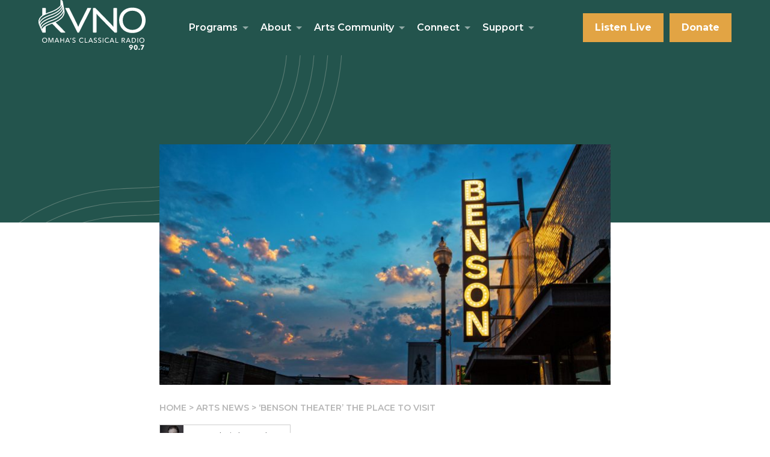

--- FILE ---
content_type: text/html; charset=UTF-8
request_url: https://kvno.org/art-news/benson-theater-the-place-to-visit/
body_size: 15798
content:
<!DOCTYPE html>
<html lang="en-US">

	<head>
		
		<!-- Google Tag Manager -->
<script>(function(w,d,s,l,i){w[l]=w[l]||[];w[l].push({'gtm.start':
new Date().getTime(),event:'gtm.js'});var f=d.getElementsByTagName(s)[0],
j=d.createElement(s),dl=l!='dataLayer'?'&l='+l:'';j.async=true;j.src=
'https://www.googletagmanager.com/gtm.js?id='+i+dl;f.parentNode.insertBefore(j,f);
})(window,document,'script','dataLayer','GTM-NF5GFTD');</script>
<!-- End Google Tag Manager -->	
		<meta charset="UTF-8"> 
		<meta name="viewport" content="width=device-width, initial-scale=1, maximum-scale=1">
		<meta http-equiv="X-UA-Compatible" content="IE=edge,chrome=1">
		
		<title>&#039;Benson Theater&#039; The Place to Visit - KVNO</title>
		
		<script>/*! modernizr 3.6.0 (Custom Build) | MIT *
 * https://modernizr.com/download/?-touchevents-setclasses !*/
!function(e,n,t){function o(e,n){return typeof e===n}function s(){var e,n,t,s,a,i,r;for(var l in c)if(c.hasOwnProperty(l)){if(e=[],n=c[l],n.name&&(e.push(n.name.toLowerCase()),n.options&&n.options.aliases&&n.options.aliases.length))for(t=0;t<n.options.aliases.length;t++)e.push(n.options.aliases[t].toLowerCase());for(s=o(n.fn,"function")?n.fn():n.fn,a=0;a<e.length;a++)i=e[a],r=i.split("."),1===r.length?Modernizr[r[0]]=s:(!Modernizr[r[0]]||Modernizr[r[0]]instanceof Boolean||(Modernizr[r[0]]=new Boolean(Modernizr[r[0]])),Modernizr[r[0]][r[1]]=s),f.push((s?"":"no-")+r.join("-"))}}function a(e){var n=u.className,t=Modernizr._config.classPrefix||"";if(p&&(n=n.baseVal),Modernizr._config.enableJSClass){var o=new RegExp("(^|\\s)"+t+"no-js(\\s|$)");n=n.replace(o,"$1"+t+"js$2")}Modernizr._config.enableClasses&&(n+=" "+t+e.join(" "+t),p?u.className.baseVal=n:u.className=n)}function i(){return"function"!=typeof n.createElement?n.createElement(arguments[0]):p?n.createElementNS.call(n,"http://www.w3.org/2000/svg",arguments[0]):n.createElement.apply(n,arguments)}function r(){var e=n.body;return e||(e=i(p?"svg":"body"),e.fake=!0),e}function l(e,t,o,s){var a,l,f,c,d="modernizr",p=i("div"),h=r();if(parseInt(o,10))for(;o--;)f=i("div"),f.id=s?s[o]:d+(o+1),p.appendChild(f);return a=i("style"),a.type="text/css",a.id="s"+d,(h.fake?h:p).appendChild(a),h.appendChild(p),a.styleSheet?a.styleSheet.cssText=e:a.appendChild(n.createTextNode(e)),p.id=d,h.fake&&(h.style.background="",h.style.overflow="hidden",c=u.style.overflow,u.style.overflow="hidden",u.appendChild(h)),l=t(p,e),h.fake?(h.parentNode.removeChild(h),u.style.overflow=c,u.offsetHeight):p.parentNode.removeChild(p),!!l}var f=[],c=[],d={_version:"3.6.0",_config:{classPrefix:"",enableClasses:!0,enableJSClass:!0,usePrefixes:!0},_q:[],on:function(e,n){var t=this;setTimeout(function(){n(t[e])},0)},addTest:function(e,n,t){c.push({name:e,fn:n,options:t})},addAsyncTest:function(e){c.push({name:null,fn:e})}},Modernizr=function(){};Modernizr.prototype=d,Modernizr=new Modernizr;var u=n.documentElement,p="svg"===u.nodeName.toLowerCase(),h=d._config.usePrefixes?" -webkit- -moz- -o- -ms- ".split(" "):["",""];d._prefixes=h;var m=d.testStyles=l;Modernizr.addTest("touchevents",function(){var t;if("ontouchstart"in e||e.DocumentTouch&&n instanceof DocumentTouch)t=!0;else{var o=["@media (",h.join("touch-enabled),("),"heartz",")","{#modernizr{top:9px;position:absolute}}"].join("");m(o,function(e){t=9===e.offsetTop})}return t}),s(),a(f),delete d.addTest,delete d.addAsyncTest;for(var v=0;v<Modernizr._q.length;v++)Modernizr._q[v]();e.Modernizr=Modernizr}(window,document);</script>		<script>
	
	WebFontConfig = {
		
		typekit: { id: 'frk6yph' },
		
		google: {
			families: ['Montserrat:300,400,600,700']
		}
	};
	
	
	(function(d) {
		var wf = d.createElement('script'), s = d.scripts[0];
		wf.src = 'https://ajax.googleapis.com/ajax/libs/webfont/1.6.26/webfont.js';
		wf.async = true;
		s.parentNode.insertBefore(wf, s);
	})(document);
	
</script>
		
		<meta name='robots' content='index, follow, max-image-preview:large, max-snippet:-1, max-video-preview:-1' />

	<!-- This site is optimized with the Yoast SEO plugin v26.7 - https://yoast.com/wordpress/plugins/seo/ -->
	<link rel="canonical" href="https://kvno.org/art-news/benson-theater-the-place-to-visit/" />
	<meta property="og:locale" content="en_US" />
	<meta property="og:type" content="article" />
	<meta property="og:title" content="&#039;Benson Theater&#039; The Place to Visit - KVNO" />
	<meta property="og:description" content="This month The Benson Theater doesn&#039;t miss a beat." />
	<meta property="og:url" content="https://kvno.org/art-news/benson-theater-the-place-to-visit/" />
	<meta property="og:site_name" content="KVNO" />
	<meta property="article:modified_time" content="2023-05-08T14:21:46+00:00" />
	<meta name="twitter:card" content="summary_large_image" />
	<script type="application/ld+json" class="yoast-schema-graph">{"@context":"https://schema.org","@graph":[{"@type":"WebPage","@id":"https://kvno.org/art-news/benson-theater-the-place-to-visit/","url":"https://kvno.org/art-news/benson-theater-the-place-to-visit/","name":"'Benson Theater' The Place to Visit - KVNO","isPartOf":{"@id":"https://kvno.org/#website"},"datePublished":"2023-05-05T13:30:51+00:00","dateModified":"2023-05-08T14:21:46+00:00","breadcrumb":{"@id":"https://kvno.org/art-news/benson-theater-the-place-to-visit/#breadcrumb"},"inLanguage":"en-US","potentialAction":[{"@type":"ReadAction","target":["https://kvno.org/art-news/benson-theater-the-place-to-visit/"]}]},{"@type":"BreadcrumbList","@id":"https://kvno.org/art-news/benson-theater-the-place-to-visit/#breadcrumb","itemListElement":[{"@type":"ListItem","position":1,"name":"Home","item":"https://kvno.org/"},{"@type":"ListItem","position":2,"name":"Arts News","item":"https://kvno.org/art-news/"},{"@type":"ListItem","position":3,"name":"&#8216;Benson Theater&#8217; The Place to Visit"}]},{"@type":"WebSite","@id":"https://kvno.org/#website","url":"https://kvno.org/","name":"KVNO","description":"University of Nebraska at Omaha","potentialAction":[{"@type":"SearchAction","target":{"@type":"EntryPoint","urlTemplate":"https://kvno.org/?s={search_term_string}"},"query-input":{"@type":"PropertyValueSpecification","valueRequired":true,"valueName":"search_term_string"}}],"inLanguage":"en-US"}]}</script>
	<!-- / Yoast SEO plugin. -->


<link rel="alternate" title="oEmbed (JSON)" type="application/json+oembed" href="https://kvno.org/wp-json/oembed/1.0/embed?url=https%3A%2F%2Fkvno.org%2Fart-news%2Fbenson-theater-the-place-to-visit%2F" />
<link rel="alternate" title="oEmbed (XML)" type="text/xml+oembed" href="https://kvno.org/wp-json/oembed/1.0/embed?url=https%3A%2F%2Fkvno.org%2Fart-news%2Fbenson-theater-the-place-to-visit%2F&#038;format=xml" />
<style id='wp-img-auto-sizes-contain-inline-css' type='text/css'>
img:is([sizes=auto i],[sizes^="auto," i]){contain-intrinsic-size:3000px 1500px}
/*# sourceURL=wp-img-auto-sizes-contain-inline-css */
</style>
<link rel='stylesheet' id='tribe-events-pro-mini-calendar-block-styles-css' href='https://kvno.org/wp-content/plugins/events-calendar-pro/build/css/tribe-events-pro-mini-calendar-block.css?ver=7.7.12' type='text/css' media='all' />
<style id='classic-theme-styles-inline-css' type='text/css'>
/*! This file is auto-generated */
.wp-block-button__link{color:#fff;background-color:#32373c;border-radius:9999px;box-shadow:none;text-decoration:none;padding:calc(.667em + 2px) calc(1.333em + 2px);font-size:1.125em}.wp-block-file__button{background:#32373c;color:#fff;text-decoration:none}
/*# sourceURL=/wp-includes/css/classic-themes.min.css */
</style>
<link rel='stylesheet' id='remodal-css-css' href='https://kvno.org/wp-content/themes/plumbweb/_assets/scss/remodal.css?ver=1637094101' type='text/css' media='all' />
<link rel='stylesheet' id='main-css-css' href='https://kvno.org/wp-content/themes/plumbweb-child/_assets/_dist/main.css?ver=1763996118' type='text/css' media='all' />
<link rel='stylesheet' id='audio-player-css' href='https://kvno.org/wp-content/themes/plumbweb-child/_assets/scss/_vendor/audio-player.css?ver=1763996118' type='text/css' media='all' />
<link rel='stylesheet' id='audio-css-css' href='https://kvno.org/wp-content/themes/plumbweb-child/_assets/_dist/audio.css?ver=1763996118' type='text/css' media='all' />
<link rel='stylesheet' id='featured-content-css-css' href='https://kvno.org/wp-content/themes/plumbweb-child/_assets/_dist/featured-content.css?ver=1763996118' type='text/css' media='all' />
<script type="text/javascript" src="https://kvno.org/wp-includes/js/jquery/jquery.min.js?ver=3.7.1" id="jquery-core-js"></script>
<link rel="https://api.w.org/" href="https://kvno.org/wp-json/" /><link rel="EditURI" type="application/rsd+xml" title="RSD" href="https://kvno.org/xmlrpc.php?rsd" />
<meta name="generator" content="WordPress 6.9" />
<link rel='shortlink' href='https://kvno.org/?p=19616' />
<meta name="tec-api-version" content="v1"><meta name="tec-api-origin" content="https://kvno.org"><link rel="alternate" href="https://kvno.org/wp-json/tribe/events/v1/" />
	<style id='global-styles-inline-css' type='text/css'>
:root{--wp--preset--aspect-ratio--square: 1;--wp--preset--aspect-ratio--4-3: 4/3;--wp--preset--aspect-ratio--3-4: 3/4;--wp--preset--aspect-ratio--3-2: 3/2;--wp--preset--aspect-ratio--2-3: 2/3;--wp--preset--aspect-ratio--16-9: 16/9;--wp--preset--aspect-ratio--9-16: 9/16;--wp--preset--color--black: #000000;--wp--preset--color--cyan-bluish-gray: #abb8c3;--wp--preset--color--white: #ffffff;--wp--preset--color--pale-pink: #f78da7;--wp--preset--color--vivid-red: #cf2e2e;--wp--preset--color--luminous-vivid-orange: #ff6900;--wp--preset--color--luminous-vivid-amber: #fcb900;--wp--preset--color--light-green-cyan: #7bdcb5;--wp--preset--color--vivid-green-cyan: #00d084;--wp--preset--color--pale-cyan-blue: #8ed1fc;--wp--preset--color--vivid-cyan-blue: #0693e3;--wp--preset--color--vivid-purple: #9b51e0;--wp--preset--color--green: #23544D;--wp--preset--gradient--vivid-cyan-blue-to-vivid-purple: linear-gradient(135deg,rgb(6,147,227) 0%,rgb(155,81,224) 100%);--wp--preset--gradient--light-green-cyan-to-vivid-green-cyan: linear-gradient(135deg,rgb(122,220,180) 0%,rgb(0,208,130) 100%);--wp--preset--gradient--luminous-vivid-amber-to-luminous-vivid-orange: linear-gradient(135deg,rgb(252,185,0) 0%,rgb(255,105,0) 100%);--wp--preset--gradient--luminous-vivid-orange-to-vivid-red: linear-gradient(135deg,rgb(255,105,0) 0%,rgb(207,46,46) 100%);--wp--preset--gradient--very-light-gray-to-cyan-bluish-gray: linear-gradient(135deg,rgb(238,238,238) 0%,rgb(169,184,195) 100%);--wp--preset--gradient--cool-to-warm-spectrum: linear-gradient(135deg,rgb(74,234,220) 0%,rgb(151,120,209) 20%,rgb(207,42,186) 40%,rgb(238,44,130) 60%,rgb(251,105,98) 80%,rgb(254,248,76) 100%);--wp--preset--gradient--blush-light-purple: linear-gradient(135deg,rgb(255,206,236) 0%,rgb(152,150,240) 100%);--wp--preset--gradient--blush-bordeaux: linear-gradient(135deg,rgb(254,205,165) 0%,rgb(254,45,45) 50%,rgb(107,0,62) 100%);--wp--preset--gradient--luminous-dusk: linear-gradient(135deg,rgb(255,203,112) 0%,rgb(199,81,192) 50%,rgb(65,88,208) 100%);--wp--preset--gradient--pale-ocean: linear-gradient(135deg,rgb(255,245,203) 0%,rgb(182,227,212) 50%,rgb(51,167,181) 100%);--wp--preset--gradient--electric-grass: linear-gradient(135deg,rgb(202,248,128) 0%,rgb(113,206,126) 100%);--wp--preset--gradient--midnight: linear-gradient(135deg,rgb(2,3,129) 0%,rgb(40,116,252) 100%);--wp--preset--font-size--small: 13px;--wp--preset--font-size--medium: 20px;--wp--preset--font-size--large: 36px;--wp--preset--font-size--x-large: 42px;--wp--preset--spacing--20: 0.44rem;--wp--preset--spacing--30: 0.67rem;--wp--preset--spacing--40: 1rem;--wp--preset--spacing--50: 1.5rem;--wp--preset--spacing--60: 2.25rem;--wp--preset--spacing--70: 3.38rem;--wp--preset--spacing--80: 5.06rem;--wp--preset--shadow--natural: 6px 6px 9px rgba(0, 0, 0, 0.2);--wp--preset--shadow--deep: 12px 12px 50px rgba(0, 0, 0, 0.4);--wp--preset--shadow--sharp: 6px 6px 0px rgba(0, 0, 0, 0.2);--wp--preset--shadow--outlined: 6px 6px 0px -3px rgb(255, 255, 255), 6px 6px rgb(0, 0, 0);--wp--preset--shadow--crisp: 6px 6px 0px rgb(0, 0, 0);}:where(.is-layout-flex){gap: 0.5em;}:where(.is-layout-grid){gap: 0.5em;}body .is-layout-flex{display: flex;}.is-layout-flex{flex-wrap: wrap;align-items: center;}.is-layout-flex > :is(*, div){margin: 0;}body .is-layout-grid{display: grid;}.is-layout-grid > :is(*, div){margin: 0;}:where(.wp-block-columns.is-layout-flex){gap: 2em;}:where(.wp-block-columns.is-layout-grid){gap: 2em;}:where(.wp-block-post-template.is-layout-flex){gap: 1.25em;}:where(.wp-block-post-template.is-layout-grid){gap: 1.25em;}.has-black-color{color: var(--wp--preset--color--black) !important;}.has-cyan-bluish-gray-color{color: var(--wp--preset--color--cyan-bluish-gray) !important;}.has-white-color{color: var(--wp--preset--color--white) !important;}.has-pale-pink-color{color: var(--wp--preset--color--pale-pink) !important;}.has-vivid-red-color{color: var(--wp--preset--color--vivid-red) !important;}.has-luminous-vivid-orange-color{color: var(--wp--preset--color--luminous-vivid-orange) !important;}.has-luminous-vivid-amber-color{color: var(--wp--preset--color--luminous-vivid-amber) !important;}.has-light-green-cyan-color{color: var(--wp--preset--color--light-green-cyan) !important;}.has-vivid-green-cyan-color{color: var(--wp--preset--color--vivid-green-cyan) !important;}.has-pale-cyan-blue-color{color: var(--wp--preset--color--pale-cyan-blue) !important;}.has-vivid-cyan-blue-color{color: var(--wp--preset--color--vivid-cyan-blue) !important;}.has-vivid-purple-color{color: var(--wp--preset--color--vivid-purple) !important;}.has-black-background-color{background-color: var(--wp--preset--color--black) !important;}.has-cyan-bluish-gray-background-color{background-color: var(--wp--preset--color--cyan-bluish-gray) !important;}.has-white-background-color{background-color: var(--wp--preset--color--white) !important;}.has-pale-pink-background-color{background-color: var(--wp--preset--color--pale-pink) !important;}.has-vivid-red-background-color{background-color: var(--wp--preset--color--vivid-red) !important;}.has-luminous-vivid-orange-background-color{background-color: var(--wp--preset--color--luminous-vivid-orange) !important;}.has-luminous-vivid-amber-background-color{background-color: var(--wp--preset--color--luminous-vivid-amber) !important;}.has-light-green-cyan-background-color{background-color: var(--wp--preset--color--light-green-cyan) !important;}.has-vivid-green-cyan-background-color{background-color: var(--wp--preset--color--vivid-green-cyan) !important;}.has-pale-cyan-blue-background-color{background-color: var(--wp--preset--color--pale-cyan-blue) !important;}.has-vivid-cyan-blue-background-color{background-color: var(--wp--preset--color--vivid-cyan-blue) !important;}.has-vivid-purple-background-color{background-color: var(--wp--preset--color--vivid-purple) !important;}.has-black-border-color{border-color: var(--wp--preset--color--black) !important;}.has-cyan-bluish-gray-border-color{border-color: var(--wp--preset--color--cyan-bluish-gray) !important;}.has-white-border-color{border-color: var(--wp--preset--color--white) !important;}.has-pale-pink-border-color{border-color: var(--wp--preset--color--pale-pink) !important;}.has-vivid-red-border-color{border-color: var(--wp--preset--color--vivid-red) !important;}.has-luminous-vivid-orange-border-color{border-color: var(--wp--preset--color--luminous-vivid-orange) !important;}.has-luminous-vivid-amber-border-color{border-color: var(--wp--preset--color--luminous-vivid-amber) !important;}.has-light-green-cyan-border-color{border-color: var(--wp--preset--color--light-green-cyan) !important;}.has-vivid-green-cyan-border-color{border-color: var(--wp--preset--color--vivid-green-cyan) !important;}.has-pale-cyan-blue-border-color{border-color: var(--wp--preset--color--pale-cyan-blue) !important;}.has-vivid-cyan-blue-border-color{border-color: var(--wp--preset--color--vivid-cyan-blue) !important;}.has-vivid-purple-border-color{border-color: var(--wp--preset--color--vivid-purple) !important;}.has-vivid-cyan-blue-to-vivid-purple-gradient-background{background: var(--wp--preset--gradient--vivid-cyan-blue-to-vivid-purple) !important;}.has-light-green-cyan-to-vivid-green-cyan-gradient-background{background: var(--wp--preset--gradient--light-green-cyan-to-vivid-green-cyan) !important;}.has-luminous-vivid-amber-to-luminous-vivid-orange-gradient-background{background: var(--wp--preset--gradient--luminous-vivid-amber-to-luminous-vivid-orange) !important;}.has-luminous-vivid-orange-to-vivid-red-gradient-background{background: var(--wp--preset--gradient--luminous-vivid-orange-to-vivid-red) !important;}.has-very-light-gray-to-cyan-bluish-gray-gradient-background{background: var(--wp--preset--gradient--very-light-gray-to-cyan-bluish-gray) !important;}.has-cool-to-warm-spectrum-gradient-background{background: var(--wp--preset--gradient--cool-to-warm-spectrum) !important;}.has-blush-light-purple-gradient-background{background: var(--wp--preset--gradient--blush-light-purple) !important;}.has-blush-bordeaux-gradient-background{background: var(--wp--preset--gradient--blush-bordeaux) !important;}.has-luminous-dusk-gradient-background{background: var(--wp--preset--gradient--luminous-dusk) !important;}.has-pale-ocean-gradient-background{background: var(--wp--preset--gradient--pale-ocean) !important;}.has-electric-grass-gradient-background{background: var(--wp--preset--gradient--electric-grass) !important;}.has-midnight-gradient-background{background: var(--wp--preset--gradient--midnight) !important;}.has-small-font-size{font-size: var(--wp--preset--font-size--small) !important;}.has-medium-font-size{font-size: var(--wp--preset--font-size--medium) !important;}.has-large-font-size{font-size: var(--wp--preset--font-size--large) !important;}.has-x-large-font-size{font-size: var(--wp--preset--font-size--x-large) !important;}
/*# sourceURL=global-styles-inline-css */
</style>
</head>
		
			
	<body id="page" class="wp-singular art-news-template-default single single-art-news postid-19616 wp-theme-plumbweb wp-child-theme-plumbweb-child tribe-no-js">
		
		<div role="navigation">
			<a id="skip-nav" class="screenreader-text" href="#main-content">
				Skip to Content
			</a>
		</div>
		
		<!-- Google Tag Manager (noscript) -->
<noscript><iframe src="https://www.googletagmanager.com/ns.html?id=GTM-NF5GFTD"
height="0" width="0" style="display:none;visibility:hidden"></iframe></noscript>
<!-- End Google Tag Manager (noscript) -->		
		<div id="full-page">
		
			<header role="menubar" class="site-header">
				
				<div class="container">
					
					<div class="left">
						<a class="logo" href="https://kvno.org ">
							
							<svg xmlns="http://www.w3.org/2000/svg" width="178.132" height="82.769" viewBox="0 0 178.132 82.769">
  <g id="Group_468" data-name="Group 468" transform="translate(-241.397 -73.869)">
    <g id="Group_92" data-name="Group 92" transform="translate(247.4 136.36)">
      <path id="Path_43" data-name="Path 43" d="M254.182,123.3a4.361,4.361,0,0,1-.322,1.693,3.99,3.99,0,0,1-.884,1.327,3.929,3.929,0,0,1-1.338.864,4.505,4.505,0,0,1-1.688.309,4.451,4.451,0,0,1-1.682-.311,3.885,3.885,0,0,1-2.21-2.194,4.73,4.73,0,0,1,0-3.4,3.811,3.811,0,0,1,.878-1.316,4.008,4.008,0,0,1,1.334-.849,4.559,4.559,0,0,1,1.682-.3,4.61,4.61,0,0,1,1.688.3,4,4,0,0,1,1.337.851,3.878,3.878,0,0,1,.882,1.317A4.386,4.386,0,0,1,254.182,123.3Zm-1.2,0a3.546,3.546,0,0,0-.213-1.233,3.136,3.136,0,0,0-.606-1.018,2.863,2.863,0,0,0-.95-.693,3.028,3.028,0,0,0-1.255-.254,2.975,2.975,0,0,0-1.243.253,2.783,2.783,0,0,0-.946.692,3.21,3.21,0,0,0-.6,1.018,3.508,3.508,0,0,0-.214,1.232,3.615,3.615,0,0,0,.213,1.248,3.023,3.023,0,0,0,.608,1.019,2.825,2.825,0,0,0,.943.681,2.985,2.985,0,0,0,1.239.249,3.057,3.057,0,0,0,1.248-.247,2.782,2.782,0,0,0,.957-.679,3.053,3.053,0,0,0,.608-1.018A3.62,3.62,0,0,0,252.978,123.3Z" transform="translate(-245.744 -119.12)" fill="#fff"/>
      <path id="Path_44" data-name="Path 44" d="M257.486,125.391h.022l2.355-6.118H261.6l0,7.965h-1.115l0-6.66h-.022l-2.649,6.659H257.1l-2.628-6.662h-.022l0,6.66h-1.08l0-7.965h1.733Z" transform="translate(-242.839 -119.063)" fill="#fff"/>
      <path id="Path_45" data-name="Path 45" d="M261.88,127.239h-1.237l3.458-7.964h1.012l3.415,7.967H267.27l-.811-1.958-3.78,0Zm1.195-2.936h2.982l-1.483-3.737Z" transform="translate(-240.068 -119.061)" fill="#fff"/>
      <path id="Path_46" data-name="Path 46" d="M267.678,119.277h1.113v3.331h4.027l0-3.33h1.124l0,7.967h-1.125l0-3.646-4.028,0v3.647h-1.113Z" transform="translate(-237.389 -119.06)" fill="#fff"/>
      <path id="Path_47" data-name="Path 47" d="M274.768,127.247h-1.237l3.458-7.964H278l3.415,7.967h-1.258l-.811-1.958-3.778,0Zm1.194-2.936h2.982l-1.483-3.737Z" transform="translate(-235.158 -119.059)" fill="#fff"/>
      <path id="Path_48" data-name="Path 48" d="M280.442,122.1h-.888l.778-2.812h1.047Z" transform="translate(-232.863 -119.058)" fill="#fff"/>
      <path id="Path_49" data-name="Path 49" d="M286.608,120.817a1.76,1.76,0,0,0-.642-.534,1.969,1.969,0,0,0-.91-.21,2.152,2.152,0,0,0-.547.073,1.528,1.528,0,0,0-.5.236,1.3,1.3,0,0,0-.366.4,1.135,1.135,0,0,0-.141.58,1.049,1.049,0,0,0,.13.545,1.172,1.172,0,0,0,.348.371,2.284,2.284,0,0,0,.517.26c.2.07.412.144.637.22.269.081.544.177.82.282a2.936,2.936,0,0,1,.754.416,1.912,1.912,0,0,1,.765,1.632,2.357,2.357,0,0,1-.232,1.074,2.173,2.173,0,0,1-.613.753,2.65,2.65,0,0,1-.884.445,3.583,3.583,0,0,1-1.029.145,3.755,3.755,0,0,1-1.457-.293,2.879,2.879,0,0,1-1.164-.867l.866-.731a2.126,2.126,0,0,0,.754.675,2.1,2.1,0,0,0,1.023.26,2.068,2.068,0,0,0,.562-.079,1.586,1.586,0,0,0,.512-.246,1.367,1.367,0,0,0,.377-.423,1.2,1.2,0,0,0,.146-.613,1.116,1.116,0,0,0-.151-.6,1.325,1.325,0,0,0-.412-.41,2.726,2.726,0,0,0-.6-.289q-.344-.118-.726-.242a6.163,6.163,0,0,1-.753-.276,2.6,2.6,0,0,1-.664-.417,1.907,1.907,0,0,1-.471-.624,2.084,2.084,0,0,1-.181-.923,2.054,2.054,0,0,1,.243-1.023,2.19,2.19,0,0,1,.63-.708,2.618,2.618,0,0,1,.878-.41,3.8,3.8,0,0,1,.985-.128,3.445,3.445,0,0,1,1.305.247,2.6,2.6,0,0,1,.978.664Z" transform="translate(-231.895 -119.112)" fill="#fff"/>
      <path id="Path_50" data-name="Path 50" d="M297.587,126.076a3.572,3.572,0,0,1-1.226,1.041,3.835,3.835,0,0,1-1.81.4,4.506,4.506,0,0,1-1.682-.311,3.914,3.914,0,0,1-1.328-.867,4,4,0,0,1-.87-1.328,4.691,4.691,0,0,1,.007-3.4,3.852,3.852,0,0,1,.891-1.316,4.012,4.012,0,0,1,1.344-.848,4.558,4.558,0,0,1,1.688-.3,4.413,4.413,0,0,1,.822.079,4.094,4.094,0,0,1,.8.236,3.253,3.253,0,0,1,.7.389,2.479,2.479,0,0,1,.54.534l-.877.674a2.226,2.226,0,0,0-.827-.67,2.576,2.576,0,0,0-1.153-.265,3,3,0,0,0-1.254.253,2.852,2.852,0,0,0-.953.692,3.132,3.132,0,0,0-.608,1.018,3.53,3.53,0,0,0-.214,1.232,3.743,3.743,0,0,0,.207,1.259,3.059,3.059,0,0,0,.6,1.019,2.736,2.736,0,0,0,.945.681,3.008,3.008,0,0,0,1.243.249,2.76,2.76,0,0,0,1.226-.269,2.382,2.382,0,0,0,.911-.787Z" transform="translate(-228.748 -119.11)" fill="#fff"/>
      <path id="Path_51" data-name="Path 51" d="M298.27,126.27h3.555v.99l-4.668,0,0-7.965h1.113Z" transform="translate(-226.157 -119.054)" fill="#fff"/>
      <path id="Path_52" data-name="Path 52" d="M302.639,127.261H301.4l3.459-7.964h1.011l3.417,7.968h-1.259l-.809-1.958h-3.78Zm1.193-2.936h2.981l-1.483-3.736Z" transform="translate(-224.54 -119.053)" fill="#fff"/>
      <path id="Path_53" data-name="Path 53" d="M312.384,120.83a1.794,1.794,0,0,0-.641-.534,1.952,1.952,0,0,0-.911-.209,2.146,2.146,0,0,0-.546.072,1.5,1.5,0,0,0-.5.238,1.267,1.267,0,0,0-.366.4,1.116,1.116,0,0,0-.141.579,1.05,1.05,0,0,0,.128.546,1.174,1.174,0,0,0,.348.371,2.214,2.214,0,0,0,.518.26q.3.108.635.22c.269.083.544.177.822.282a2.933,2.933,0,0,1,.753.417,2.05,2.05,0,0,1,.551.646,2.015,2.015,0,0,1,.214.985,2.355,2.355,0,0,1-.231,1.074,2.192,2.192,0,0,1-.615.753,2.6,2.6,0,0,1-.882.445,3.642,3.642,0,0,1-1.03.146,3.76,3.76,0,0,1-1.457-.293,2.9,2.9,0,0,1-1.164-.869l.867-.729a2.171,2.171,0,0,0,1.776.935,2.087,2.087,0,0,0,.563-.079,1.631,1.631,0,0,0,.512-.247,1.384,1.384,0,0,0,.377-.423,1.213,1.213,0,0,0,.146-.613,1.117,1.117,0,0,0-.152-.6,1.336,1.336,0,0,0-.41-.41,2.7,2.7,0,0,0-.6-.287q-.346-.118-.726-.243a6.1,6.1,0,0,1-.754-.276,2.591,2.591,0,0,1-.663-.417,1.91,1.91,0,0,1-.472-.624,2.1,2.1,0,0,1-.179-.923,2.04,2.04,0,0,1,.242-1.023,2.209,2.209,0,0,1,.631-.708,2.6,2.6,0,0,1,.877-.41,3.879,3.879,0,0,1,.985-.128,3.435,3.435,0,0,1,1.305.247,2.6,2.6,0,0,1,.979.664Z" transform="translate(-222.076 -119.107)" fill="#fff"/>
      <path id="Path_54" data-name="Path 54" d="M317.6,120.834a1.744,1.744,0,0,0-.641-.534,1.95,1.95,0,0,0-.91-.209,2.149,2.149,0,0,0-.547.072,1.5,1.5,0,0,0-.5.238,1.285,1.285,0,0,0-.366.4,1.126,1.126,0,0,0-.141.579,1.05,1.05,0,0,0,.13.545,1.157,1.157,0,0,0,.348.371,2.225,2.225,0,0,0,.516.26c.2.072.412.145.637.22.269.083.544.177.82.282a2.94,2.94,0,0,1,.754.417,2.067,2.067,0,0,1,.551.646,2.012,2.012,0,0,1,.213.985,2.356,2.356,0,0,1-.231,1.074,2.2,2.2,0,0,1-.613.753,2.624,2.624,0,0,1-.884.445,3.635,3.635,0,0,1-1.03.146,3.776,3.776,0,0,1-1.456-.294,2.867,2.867,0,0,1-1.164-.867l.866-.729a2.143,2.143,0,0,0,.753.674,2.1,2.1,0,0,0,1.025.26,1.966,1.966,0,0,0,.562-.079,1.6,1.6,0,0,0,.512-.246,1.386,1.386,0,0,0,.377-.423,1.2,1.2,0,0,0,.146-.613,1.1,1.1,0,0,0-.152-.6,1.321,1.321,0,0,0-.41-.41,2.758,2.758,0,0,0-.6-.289q-.344-.118-.726-.242a6.17,6.17,0,0,1-.753-.276,2.6,2.6,0,0,1-.664-.417,1.928,1.928,0,0,1-.472-.624,2.1,2.1,0,0,1-.18-.923,2.04,2.04,0,0,1,.243-1.023,2.22,2.22,0,0,1,.63-.708,2.606,2.606,0,0,1,.878-.41,3.863,3.863,0,0,1,.985-.128,3.445,3.445,0,0,1,1.305.247,2.6,2.6,0,0,1,.978.664Z" transform="translate(-220.089 -119.106)" fill="#fff"/>
      <path id="Path_55" data-name="Path 55" d="M319.808,127.272H318.7l0-7.965h1.113Z" transform="translate(-217.951 -119.05)" fill="#fff"/>
      <path id="Path_56" data-name="Path 56" d="M328.358,126.093a3.574,3.574,0,0,1-1.226,1.041,3.834,3.834,0,0,1-1.81.4,4.506,4.506,0,0,1-1.682-.311,3.915,3.915,0,0,1-1.328-.867,4.005,4.005,0,0,1-.87-1.329,4.692,4.692,0,0,1,.007-3.4,3.852,3.852,0,0,1,.891-1.316,4.011,4.011,0,0,1,1.344-.848,4.592,4.592,0,0,1,1.688-.3,4.412,4.412,0,0,1,.822.079,4.066,4.066,0,0,1,.8.236,3.221,3.221,0,0,1,.7.389,2.478,2.478,0,0,1,.54.534l-.877.674a2.214,2.214,0,0,0-.827-.67,2.576,2.576,0,0,0-1.153-.265,3,3,0,0,0-1.254.253,2.833,2.833,0,0,0-.951.692,3.11,3.11,0,0,0-.609,1.018,3.564,3.564,0,0,0-.214,1.232,3.74,3.74,0,0,0,.207,1.259,3.057,3.057,0,0,0,.6,1.019,2.736,2.736,0,0,0,.945.681,3.013,3.013,0,0,0,1.243.249,2.755,2.755,0,0,0,1.226-.269,2.381,2.381,0,0,0,.911-.787Z" transform="translate(-217.025 -119.104)" fill="#fff"/>
      <path id="Path_57" data-name="Path 57" d="M328.245,127.275h-1.239l3.459-7.964h1.012l3.415,7.968h-1.26l-.809-1.958-3.78,0Zm1.193-2.936,2.983,0-1.483-3.737Z" transform="translate(-214.785 -119.047)" fill="#fff"/>
      <path id="Path_58" data-name="Path 58" d="M335.252,126.291h3.555v.99l-4.669,0,0-7.965h1.113Z" transform="translate(-212.068 -119.046)" fill="#fff"/>
      <path id="Path_59" data-name="Path 59" d="M342.738,127.283h-1.113l0-7.965h2.553a4.881,4.881,0,0,1,1.091.119,2.691,2.691,0,0,1,.906.377,1.858,1.858,0,0,1,.613.681,2.177,2.177,0,0,1,.225,1.03,1.917,1.917,0,0,1-.541,1.417,2.507,2.507,0,0,1-1.4.685l2.226,3.658h-1.351l-2.022-3.546h-1.193Zm0-4.477h1.283a3.778,3.778,0,0,0,.731-.066,1.865,1.865,0,0,0,.591-.22,1.124,1.124,0,0,0,.4-.394,1.3,1.3,0,0,0,0-1.2,1.126,1.126,0,0,0-.388-.389,1.731,1.731,0,0,0-.568-.209,3.668,3.668,0,0,0-.686-.062h-1.362Z" transform="translate(-209.215 -119.045)" fill="#fff"/>
      <path id="Path_60" data-name="Path 60" d="M347.946,127.286h-1.239l3.459-7.964h1.011l3.416,7.968h-1.259l-.809-1.958h-3.78Zm1.193-2.936h2.982l-1.483-3.736Z" transform="translate(-207.279 -119.043)" fill="#fff"/>
      <path id="Path_61" data-name="Path 61" d="M353.745,119.324l2.733,0a5.388,5.388,0,0,1,1.53.225,4.1,4.1,0,0,1,1.382.71,3.637,3.637,0,0,1,1,1.239,3.973,3.973,0,0,1,.383,1.81,3.853,3.853,0,0,1-.385,1.772,3.7,3.7,0,0,1-1,1.237,4.293,4.293,0,0,1-1.384.731,5.09,5.09,0,0,1-1.53.242h-2.734Zm1.109,6.988h1.395a4.268,4.268,0,0,0,1.334-.2,3.067,3.067,0,0,0,1.056-.586,2.592,2.592,0,0,0,.693-.945,3.133,3.133,0,0,0,.249-1.271,3.222,3.222,0,0,0-.247-1.305,2.552,2.552,0,0,0-.692-.94,3.071,3.071,0,0,0-1.057-.574,4.349,4.349,0,0,0-1.334-.2h-1.395Z" transform="translate(-204.6 -119.042)" fill="#fff"/>
      <path id="Path_62" data-name="Path 62" d="M361.63,127.295h-1.113l0-7.965h1.113Z" transform="translate(-202.018 -119.041)" fill="#fff"/>
      <path id="Path_63" data-name="Path 63" d="M371.286,123.361a4.389,4.389,0,0,1-.322,1.693,4.012,4.012,0,0,1-.884,1.327,3.935,3.935,0,0,1-1.34.864,4.733,4.733,0,0,1-3.37,0,3.907,3.907,0,0,1-2.21-2.194,4.742,4.742,0,0,1,0-3.4,3.821,3.821,0,0,1,.877-1.315,3.979,3.979,0,0,1,1.334-.849,4.833,4.833,0,0,1,3.37,0,3.988,3.988,0,0,1,1.338.851,3.86,3.86,0,0,1,.882,1.316A4.394,4.394,0,0,1,371.286,123.361Zm-1.2,0a3.57,3.57,0,0,0-.213-1.232,3.109,3.109,0,0,0-.608-1.018,2.844,2.844,0,0,0-.95-.693,3.205,3.205,0,0,0-2.5,0,2.778,2.778,0,0,0-.945.692,3.213,3.213,0,0,0-.6,1.018,3.722,3.722,0,0,0,0,2.48,3.041,3.041,0,0,0,.606,1.019,2.836,2.836,0,0,0,.945.681,2.978,2.978,0,0,0,1.237.249,3.053,3.053,0,0,0,1.248-.247,2.8,2.8,0,0,0,.958-.679,3.069,3.069,0,0,0,.608-1.019A3.609,3.609,0,0,0,370.082,123.36Z" transform="translate(-201.13 -119.095)" fill="#fff"/>
      <path id="Path_64" data-name="Path 64" d="M356.768,130.572a3.227,3.227,0,0,1-.249,1.287,7.408,7.408,0,0,1-.641,1.177l-1.924,2.867h-2.283l1.984-2.744.022-.035a1.4,1.4,0,0,1-.275.068,1.78,1.78,0,0,1-.287.022,2.7,2.7,0,0,1-1-.186,2.53,2.53,0,0,1-1.4-1.349,2.561,2.561,0,0,1-.213-1.063,2.874,2.874,0,0,1,.247-1.215,2.638,2.638,0,0,1,.674-.91,2.986,2.986,0,0,1,1-.569,3.868,3.868,0,0,1,2.436,0,2.939,2.939,0,0,1,.994.569,2.714,2.714,0,0,1,.667.9A2.75,2.75,0,0,1,356.768,130.572Zm-1.878-.023a1.318,1.318,0,0,0-.333-.9,1.16,1.16,0,0,0-.91-.377,1.229,1.229,0,0,0-.921.355,1.271,1.271,0,0,0-.345.928,1.245,1.245,0,0,0,.338.895,1.194,1.194,0,0,0,.9.354,1.2,1.2,0,0,0,1.266-1.258Z" transform="translate(-205.834 -115.842)" fill="#fff"/>
      <path id="Path_65" data-name="Path 65" d="M362.509,131.9a7.413,7.413,0,0,1-.17,1.609,4.093,4.093,0,0,1-.54,1.344,2.784,2.784,0,0,1-.963.923,2.819,2.819,0,0,1-1.435.342,2.721,2.721,0,0,1-2.413-1.268,4.011,4.011,0,0,1-.544-1.344,7.416,7.416,0,0,1-.168-1.61,7.313,7.313,0,0,1,.17-1.6,3.916,3.916,0,0,1,.546-1.327,2.824,2.824,0,0,1,.975-.906,2.893,2.893,0,0,1,1.44-.337,2.858,2.858,0,0,1,1.433.338,2.763,2.763,0,0,1,.961.907,3.934,3.934,0,0,1,.538,1.327A7.241,7.241,0,0,1,362.509,131.9Zm-1.935,0c0-.247-.015-.521-.044-.82a4.181,4.181,0,0,0-.168-.838,1.84,1.84,0,0,0-.353-.653.765.765,0,0,0-.6-.265.779.779,0,0,0-.608.264,1.807,1.807,0,0,0-.366.653,3.834,3.834,0,0,0-.175.838,8.176,8.176,0,0,0-.046.82c0,.255.015.536.044.838a3.836,3.836,0,0,0,.175.844,1.793,1.793,0,0,0,.365.653.775.775,0,0,0,.608.265.76.76,0,0,0,.6-.265,1.813,1.813,0,0,0,.355-.652,4.182,4.182,0,0,0,.168-.844Q360.575,132.283,360.575,131.9Z" transform="translate(-203.633 -115.841)" fill="#fff"/>
      <path id="Path_66" data-name="Path 66" d="M364.106,133.239a1.041,1.041,0,0,1-.331.787,1.119,1.119,0,0,1-.794.315,1.2,1.2,0,0,1-.809-.316,1.052,1.052,0,0,1-.247-.342,1.02,1.02,0,0,1-.09-.434,1.046,1.046,0,0,1,.09-.427,1.086,1.086,0,0,1,.249-.355,1.214,1.214,0,0,1,.366-.242,1.087,1.087,0,0,1,.443-.09,1.111,1.111,0,0,1,.793.316A1.041,1.041,0,0,1,364.106,133.239Z" transform="translate(-201.516 -114.161)" fill="#fff"/>
      <path id="Path_67" data-name="Path 67" d="M367.083,135.852H364.89l3.233-6.344-3.77,0v-1.619l5.782,0V129.4Z" transform="translate(-200.557 -115.781)" fill="#fff"/>
    </g>
    <g id="Group_95" data-name="Group 95" transform="translate(241.397 73.869)">
      <path id="Path_68" data-name="Path 68" d="M292.217,107.9c1.015,2.037,2.778,6.451,2.778,6.451h.407s1.768-4.411,2.785-6.448l11.824-23.546c.478-.882.612-.882,1.427-.881h4.752c.409,0,.543.2.543.407a2.856,2.856,0,0,1-.341.882l-19.977,39.427h-2.443L274.036,84.744a2.913,2.913,0,0,1-.338-.882c0-.2.135-.406.544-.406l4.749,0c.817,0,.952,0,1.425.882Z" transform="translate(-229.091 -70.217)" fill="#fff"/>
      <path id="Path_69" data-name="Path 69" d="M315.707,96.24a22.642,22.642,0,0,1-2.577-3.26h-.206l-.017,30.41a.875.875,0,0,1-.815.813l-4.343,0a.875.875,0,0,1-.815-.813l.022-39.1a.874.874,0,0,1,.815-.813h3.259l26.661,27.3a25.077,25.077,0,0,1,3.052,3.8h.271l.017-30.274a.876.876,0,0,1,.815-.813l4.345,0a.875.875,0,0,1,.816.813l-.022,39.1a.877.877,0,0,1-.816.813h-3.191Z" transform="translate(-216.429 -70.21)" fill="#fff"/>
      <path id="Path_70" data-name="Path 70" d="M382.522,104.062c-.007,13.169-9.855,21.038-22,21.031-12.082-.006-21.988-7.885-21.981-21.056s9.922-21.036,22-21.03C372.759,83.015,382.529,90.895,382.522,104.062Zm-38.011-.021c-.006,9.91,7.256,15.887,16.01,15.892,8.894,0,16.024-5.964,16.029-15.876.005-10.045-7.051-15.887-16.011-15.892C351.782,88.162,344.516,94,344.51,104.042Z" transform="translate(-204.389 -70.387)" fill="#fff"/>
      <g id="Group_94" data-name="Group 94" transform="translate(6.148 13.267)">
        <path id="Path_71" data-name="Path 71" d="M279.515,116.68l-16.029-16.253c-1.164.515-2.371,1-3.643,1.447-.643.225-1.406.494-2.23.8l14.368,14.549a1.8,1.8,0,0,0,1.493.543l5.77,0c.474,0,.61-.272.61-.475C279.855,117.019,279.718,116.883,279.515,116.68Z" transform="translate(-241.367 -77.018)" fill="#fff"/>
        <g id="Group_93" data-name="Group 93">
          <path id="Path_72" data-name="Path 72" d="M251.836,93.078l0-8.786a.876.876,0,0,0-.815-.815h-4.343a.872.872,0,0,0-.815.813l-.007,11.936A34.437,34.437,0,0,1,251.836,93.078Z" transform="translate(-245.845 -83.476)" fill="#fff"/>
          <path id="Path_73" data-name="Path 73" d="M248.386,108.1a7.832,7.832,0,0,0-2.123,3.545,23.528,23.528,0,0,0-.414,2.863v.5a.876.876,0,0,0,.813.815l4.345,0a.876.876,0,0,0,.815-.815l.006-9.563A17.792,17.792,0,0,0,248.386,108.1Z" transform="translate(-245.849 -75.103)" fill="#fff"/>
        </g>
      </g>
      <path id="Path_74" data-name="Path 74" d="M284.706,92.81l.017,0-.041-.229c-.006-.037-.006-.075-.012-.112l-.139-.789h-.008l-2.75-15.448-.014,0,0-.029c-.138-.949-.773-2.113-3.017-2.274l-.867-.062.1,8.895c-3.005,3.89-8.782,7.733-15.938,10.254l-1.641.569c-4.773,1.646-11.31,3.9-14.953,7.374a12.362,12.362,0,0,0-3.245,13.487c1.161,3.182,5.354,12.607,5.354,12.607a22.78,22.78,0,0,1,.414-2.886,7.832,7.832,0,0,1,2.123-3.545c3.622-3.748,11.914-6.742,15.939-8.144C278.344,108.19,285.78,100.323,284.706,92.81Zm-39.185,25.846c-.791-2.54,0-4.26,2.8-7,4.124-4.034,13-7.239,15.913-8.293,9.073-3.277,15.939-9.083,18.073-14.745l.018.134c.86,6.091-6.962,13.933-17.8,17.848-5.2,1.878-12.568,4.82-16.488,8.655A10.587,10.587,0,0,0,245.521,118.657Zm-1.612-4.035c-.215-2.489.893-5.057,3.428-7.477,3.753-3.581,10.83-6.335,15.826-8.094,9.312-3.28,15.952-8.566,18.236-14.118.116,5.922-7.41,13.2-17.706,16.924-5.2,1.878-12.57,4.82-16.487,8.653a12.352,12.352,0,0,0-3.259,4.509C243.931,114.93,243.919,114.721,243.909,114.622Zm2.634-12.5c3.39-3.234,9.736-5.422,14.369-7.018l1.652-.573c8.794-3.1,15.45-8.041,18.054-12.965-.555,6.029-7.467,12.271-17.987,15.977-5.134,1.808-12.422,4.651-16.4,8.446a13.755,13.755,0,0,0-3.118,4.276A10.61,10.61,0,0,1,246.543,102.12Zm18.951,8.848c-4.465,1.555-12.775,4.448-16.587,8.568a7.033,7.033,0,0,0-1.75,2.722c-.775-1.888-.588-3.327,2-5.857,4.125-4.035,13-7.239,15.913-8.293,8.992-3.247,15.836-8.956,18.1-14.568C283.691,100.034,276.6,107.1,265.494,110.968Z" transform="translate(-241.397 -73.869)" fill="#fff"/>
    </g>
  </g>
</svg>
						</a>
					</div>
					
					<div class="middle">
				
						<nav id="main-nav" class="simple-list" aria-label="Main Navigation">
							
							<div class="menu-main-nav-container"><ul id="menu-main-nav" class="menu"><li id="menu-item-288" class="menu-item menu-item-type-post_type menu-item-object-page menu-item-has-children menu-item-288"><a href="https://kvno.org/programs/">Programs</a>
<ul class="sub-menu">
	<li id="menu-item-291" class="menu-item menu-item-type-post_type menu-item-object-page menu-item-291"><a href="https://kvno.org/programs/daily-playlist/">Daily Playlist</a></li>
	<li id="menu-item-290" class="menu-item menu-item-type-post_type menu-item-object-page menu-item-290"><a href="https://kvno.org/programs/classical-program-guide-2/">Classical Program Guide</a></li>
	<li id="menu-item-289" class="menu-item menu-item-type-post_type menu-item-object-page menu-item-289"><a href="https://kvno.org/programs/news-radio-program-guide/">News Radio Program Guide</a></li>
	<li id="menu-item-25831" class="menu-item menu-item-type-post_type menu-item-object-page menu-item-25831"><a href="https://kvno.org/morningclassics/">Morning Classics</a></li>
	<li id="menu-item-23966" class="menu-item menu-item-type-post_type menu-item-object-page menu-item-23966"><a href="https://kvno.org/jeff-around-town/">Jeff Around Town</a></li>
	<li id="menu-item-29029" class="menu-item menu-item-type-post_type menu-item-object-page menu-item-29029"><a href="https://kvno.org/symphonic-connections/">Symphonic Connections</a></li>
	<li id="menu-item-23468" class="menu-item menu-item-type-post_type menu-item-object-page menu-item-23468"><a href="https://kvno.org/dishomaha-2/">Dish Omaha</a></li>
</ul>
</li>
<li id="menu-item-292" class="menu-item menu-item-type-post_type menu-item-object-page menu-item-has-children menu-item-292"><a href="https://kvno.org/about/">About</a>
<ul class="sub-menu">
	<li id="menu-item-307" class="menu-item menu-item-type-post_type menu-item-object-page menu-item-307"><a href="https://kvno.org/about/meet-the-voices/">Meet the Voices</a></li>
	<li id="menu-item-293" class="menu-item menu-item-type-post_type menu-item-object-page menu-item-293"><a href="https://kvno.org/about/classical-kids-2/">Classical Kids</a></li>
	<li id="menu-item-295" class="menu-item menu-item-type-post_type menu-item-object-page menu-item-295"><a href="https://kvno.org/about/listener-guide/">Listener Guide</a></li>
	<li id="menu-item-294" class="menu-item menu-item-type-post_type menu-item-object-page menu-item-294"><a href="https://kvno.org/about/job-opportunities/">Job Opportunities</a></li>
	<li id="menu-item-21991" class="menu-item menu-item-type-post_type menu-item-object-page menu-item-21991"><a href="https://kvno.org/yearinreview/">2024 Year in Review</a></li>
</ul>
</li>
<li id="menu-item-296" class="menu-item menu-item-type-post_type menu-item-object-page menu-item-has-children menu-item-296"><a href="https://kvno.org/arts-news/">Arts Community</a>
<ul class="sub-menu">
	<li id="menu-item-309" class="menu-item menu-item-type-custom menu-item-object-custom menu-item-309"><a href="https://kvno.org/art-news/">Arts Today</a></li>
	<li id="menu-item-20221" class="menu-item menu-item-type-custom menu-item-object-custom menu-item-20221"><a href="https://kvno.org/artscalendar/">Arts Calendar</a></li>
	<li id="menu-item-308" class="menu-item menu-item-type-custom menu-item-object-custom menu-item-308"><a href="https://kvno.org/blog/">Our Blog: Scherzo</a></li>
	<li id="menu-item-29405" class="menu-item menu-item-type-post_type menu-item-object-page menu-item-29405"><a href="https://kvno.org/creative-omaha/">Creative Omaha</a></li>
	<li id="menu-item-20811" class="menu-item menu-item-type-post_type menu-item-object-page menu-item-20811"><a href="https://kvno.org/the-omaha-symphony/">The Omaha Symphony</a></li>
	<li id="menu-item-28586" class="menu-item menu-item-type-post_type menu-item-object-page menu-item-28586"><a href="https://kvno.org/vesper-concerts/">Vesper Concerts</a></li>
</ul>
</li>
<li id="menu-item-297" class="menu-item menu-item-type-post_type menu-item-object-page menu-item-has-children menu-item-297"><a href="https://kvno.org/connect/">Connect</a>
<ul class="sub-menu">
	<li id="menu-item-298" class="menu-item menu-item-type-post_type menu-item-object-page menu-item-298"><a href="https://kvno.org/connect/contact-us/">Contact Us</a></li>
	<li id="menu-item-299" class="menu-item menu-item-type-post_type menu-item-object-page menu-item-299"><a href="https://kvno.org/connect/friday-favorites-requests/">Friday Favorites Requests</a></li>
	<li id="menu-item-300" class="menu-item menu-item-type-post_type menu-item-object-page menu-item-300"><a href="https://kvno.org/connect/midday-mixtape-nomination/">Midday Mixtape Nomination</a></li>
	<li id="menu-item-435" class="menu-item menu-item-type-custom menu-item-object-custom menu-item-435"><a href="https://kvno.org/connect/newsletter/">Newsletter Sign Up</a></li>
</ul>
</li>
<li id="menu-item-28307" class="menu-item menu-item-type-post_type menu-item-object-page menu-item-has-children menu-item-28307"><a href="https://kvno.org/support/">Support</a>
<ul class="sub-menu">
	<li id="menu-item-28315" class="menu-item menu-item-type-post_type menu-item-object-page menu-item-28315"><a href="https://kvno.org/donate-online/">Donate Online</a></li>
	<li id="menu-item-28316" class="menu-item menu-item-type-post_type menu-item-object-page menu-item-28316"><a href="https://kvno.org/legacy/">Legacy Giving</a></li>
	<li id="menu-item-28303" class="menu-item menu-item-type-post_type menu-item-object-page menu-item-28303"><a href="https://kvno.org/future-fund/">Future Fund</a></li>
	<li id="menu-item-28308" class="menu-item menu-item-type-post_type menu-item-object-page menu-item-28308"><a href="https://kvno.org/otis-fund/">Otis Twelve Legacy Fund</a></li>
	<li id="menu-item-29226" class="menu-item menu-item-type-post_type menu-item-object-page menu-item-29226"><a href="https://kvno.org/qcd/">IRA Charitable Giving</a></li>
	<li id="menu-item-28490" class="menu-item menu-item-type-post_type menu-item-object-page menu-item-28490"><a href="https://kvno.org/cars_for_classical/">Cars for Classical</a></li>
	<li id="menu-item-29130" class="menu-item menu-item-type-post_type menu-item-object-page menu-item-29130"><a href="https://kvno.org/used-tech/">Used Device Donations</a></li>
	<li id="menu-item-29237" class="menu-item menu-item-type-post_type menu-item-object-page menu-item-29237"><a href="https://kvno.org/memorials/">Memorials</a></li>
	<li id="menu-item-28312" class="menu-item menu-item-type-post_type menu-item-object-page menu-item-28312"><a href="https://kvno.org/sponsor/">Program Sponsorship</a></li>
	<li id="menu-item-28319" class="menu-item menu-item-type-post_type menu-item-object-page menu-item-28319"><a href="https://kvno.org/update-recurring/">Update Recurring Gift</a></li>
</ul>
</li>
</ul></div>							
						</nav>
					
					</div>
					
					<div class="right">
				
						<nav id="utility-nav" class="simple-list" aria-label="Utility Navigation">
							
							<div class="menu-utility-nav-container"><ul id="menu-utility-nav" class="menu"><li id="menu-item-265" class="popup menu-item menu-item-type-custom menu-item-object-custom menu-item-265"><a target="_blank" href="https://radiobookmark.com/listener-interactive/webplayer/#/fullscreen/station/Zq29YrTv4sPBm7Kj">Listen Live</a></li>
<li id="menu-item-264" class="menu-item menu-item-type-custom menu-item-object-custom menu-item-264"><a href="https://kvno.org/donate-online">Donate</a></li>
</ul></div>							
						</nav>
						
						<a id="mobile-menu-button"><span></span></a>
					
					</div>

				</div>
				
			</header>
			
			<main id="main-content">

	
	<div class="wp-block-hero single alignfull"></div>
	
	<div class="container narrow">

				
			<div class="image">
				
								
				<img loading="lazy" src="https://kvno.nyc3.cdn.digitaloceanspaces.com/wp-content/uploads/2022/08/27162651/Benson-Theatre-Sign_2O7A3158_reduced-749x499.jpg" alt="">
				
				
				
			</div>
					
				
		<div class="wp-block-breadcrumbs">
			<div class="container">
				<p id="breadcrumbs" class="h6"><span><span><a href="https://kvno.org/">Home</a></span> &gt; <span><a href="https://kvno.org/art-news/">Arts News</a></span> &gt; <span class="breadcrumb_last" aria-current="page">&#8216;Benson Theater&#8217; The Place to Visit</span></span></p>			</div>
		</div>
		
				
				
			<div class="author">
				
									<img loading="lazy" srcset="https://kvno.nyc3.cdn.digitaloceanspaces.com/wp-content/uploads/2021/09/27163025/Gabriel-slate-39x39.jpg 1x,  2x" src="https://kvno.nyc3.cdn.digitaloceanspaces.com/wp-content/uploads/2021/09/27163025/Gabriel-slate-39x39.jpg" alt="Headshot of Gabriel Escalera" width="39">								
				<p>By Gabriel Escalera</p> 
				
			</div>
		
				
		<div class="content">

			<h1 class="h2">&#8216;Benson Theater&#8217; The Place to Visit</h1>
			
			<p class="h6">May 5th, 2023</p>
			
							<div class='wp-block-audio'>

	<div class="audio-container">
		<audio controls src="https://kvno.nyc3.cdn.digitaloceanspaces.com/wp-content/uploads/2023/05/27162459/Benson-Thater-May-Web.mp3"></audio>
		<a href="https://kvno.nyc3.cdn.digitaloceanspaces.com/wp-content/uploads/2023/05/27162459/Benson-Thater-May-Web.mp3" download>Download</a>
	</div>

</div>						
			<p>This month <em>The Benson Theater </em>doesn&#8217;t miss a beat.</p>

		</div>
		
		<div class="meta">
			
			<div class="left">
				
																	
								
					<ul class="simple-list">
						
												
											
							<li><a href="/art-news-category/general">General</a></li>
					
											
							<li><a href="/art-news-category/literature">Literature</a></li>
					
											
							<li><a href="/art-news-category/music">Music</a></li>
					
											
							<li><a href="/art-news-category/theater">Theater</a></li>
					
											
							<li><a href="/art-news-category/visual-arts">Visual Arts</a></li>
					
										
					</ul>
				
				 
				
			</div>
			
			<div class="right">

				<ul class="social-media simple-list">
				
					<li>
						<a class="facebook" href="https://www.facebook.com/sharer/sharer.php?u=https%3A%2F%2Fkvno.org%2Fart-news%2Fbenson-theater-the-place-to-visit%2F" target="_blank">
							<span class="icon">
								<img src="https://kvno.org/wp-content/themes/plumbweb-child/_assets/img/share-facebook.svg" alt="Share on Facebook">
								</span>
						share
						</a>
					</li>
					
					<li>
						<a class="twitter" href="https://twitter.com/intent/tweet?url=https%3A%2F%2Fkvno.org%2Fart-news%2Fbenson-theater-the-place-to-visit%2F" target="_blank">
							<span class="icon">
								<img src="https://kvno.org/wp-content/themes/plumbweb-child/_assets/img/share-twitter.svg" alt="Share on Twitter">
							</span>
							tweet
						</a>
					</li>
				
				</ul>
				
			</div>
			
		</div>
	
	</div>
	
	<div class="container">
		
		<div class="wp-block-featured-content">
				
	
		
		<a href="https://kvno.org/art-news/kaneko-holds-creative-camps-throughout-summer/" class="has-background has-gold-background-color">
			
			<div class="left">
			
									<h6>Next Post</h6>
								
				<h2>KANEKO Holds Creative Camps Throughout Summer</h2>
				<p>KANEKO is hosting different summer camps to keep kids engaged with creativity, even when not in school. </p>
			
			</div>
			
			<div class="right">
				
				<style>@media all and (min-width: 0px){.wp-block-featured-content  .right{ background-image: url(https://kvno.nyc3.cdn.digitaloceanspaces.com/wp-content/uploads/2023/05/27162501/E-0305-scaled-1-354x354.jpg);}}</style>				
			</div>

		</a>
	
	
		</div>
		
	</div>

				</main>
				
				<footer class="has-gray-background-color">
					
					<div class="container">
						
						<div class="top columns-3-3-3-3">
							
							<div class="column">
								
								<h4>Contact</h4>
								
								<p><a href="tel:402-554-5866">402 554-5866</a><br />
<a href="https://www.google.com/maps/place/College+of+Public+Affairs+%26+Community+Service/@41.258129,-96.011755,17z/data=!3m1!4b1!4m5!3m4!1s0x87938db9619bec09:0x9baff86c77106ec6!8m2!3d41.258129!4d-96.009561" target="_blank" rel="noopener">6001 Dodge Street, CPACS 200<br />
Omaha, NE 68182</a></p>
<p><a href="https://kvno.org/connect/newsletter/" target="_blank" rel="noopener">Sign up for our newsletter</a></p>
								
							</div>
							
							<div class="column">
								
								<h4>Follow Us</h4>
								
								<ul class="social-media simple-list">
															
																		
																		<li><a href="https://www.facebook.com/kvnoradio" target="_blank"><svg version="1.1" xmlns="http://www.w3.org/2000/svg" xmlns:xlink="http://www.w3.org/1999/xlink" x="0px" y="0px"
	 viewBox="0 0 42 90" style="enable-background:new 0 0 42 90;" xml:space="preserve">
<g>
	<path fill="#3b5998" d="M9.1,17.4v12.4H0V45h9.1v45h18.6V45h12.5c0,0,1.2-7.3,1.7-15.2H27.8V19.4c0-1.5,2-3.6,4-3.6H42V0H28.2
		C8.6,0,9.1,15.2,9.1,17.4"/>
</g>
</svg>
</a></li>
																		
																		<li><a href="https://twitter.com/kvnoradio" target="_blank"><svg version="1.1" xmlns="http://www.w3.org/2000/svg" xmlns:xlink="http://www.w3.org/1999/xlink" x="0px" y="0px"
	 viewBox="0 0 32 26" style="enable-background:new 0 0 32 26;" xml:space="preserve">
<style type="text/css">
	.twitter{fill:#1DA1F2;}
</style>
<path class="twitter" d="M32,3.1c-1.2,0.5-2.4,0.9-3.8,1c1.4-0.8,2.4-2.1,2.9-3.6c-1.3,0.8-2.7,1.3-4.2,1.6C25.7,0.8,24,0,22.1,0
	c-3.6,0-6.6,2.9-6.6,6.6c0,0.5,0.1,1,0.2,1.5C10.3,7.8,5.5,5.2,2.2,1.2c-0.6,1-0.9,2.1-0.9,3.3c0,2.3,1.2,4.3,2.9,5.5
	c-1.1,0-2.1-0.3-3-0.8c0,0,0,0.1,0,0.1c0,3.2,2.3,5.8,5.3,6.4c-0.6,0.1-1.1,0.2-1.7,0.2c-0.4,0-0.8,0-1.2-0.1
	c0.8,2.6,3.3,4.5,6.1,4.6c-2.2,1.8-5.1,2.8-8.1,2.8c-0.5,0-1.1,0-1.6-0.1C2.9,24.9,6.4,26,10.1,26c12.1,0,18.7-10,18.7-18.7
	c0-0.3,0-0.6,0-0.9C30,5.6,31.1,4.4,32,3.1z"/>
</svg>
</a></li>
																		
																		<li><a href="https://www.instagram.com/kvnoradio/" target="_blank"><svg version="1.1" xmlns="http://www.w3.org/2000/svg" xmlns:xlink="http://www.w3.org/1999/xlink" x="0px" y="0px"
	 viewBox="0 0 512 512" style="enable-background:new 0 0 512 512;" xml:space="preserve">
<style type="text/css">
	.instagram{fill:#ffffff;}
</style>
<g>
	<path class="instagram" d="M256,49.5c67.3,0,75.2,0.3,101.8,1.5c24.6,1.1,37.9,5.2,46.8,8.7c11.8,4.6,20.2,10,29,18.8
		c8.8,8.8,14.3,17.2,18.8,29c3.4,8.9,7.6,22.2,8.7,46.8c1.2,26.6,1.5,34.5,1.5,101.8s-0.3,75.2-1.5,101.8
		c-1.1,24.6-5.2,37.9-8.7,46.8c-4.6,11.8-10,20.2-18.8,29c-8.8,8.8-17.2,14.3-29,18.8c-8.9,3.4-22.2,7.6-46.8,8.7
		c-26.6,1.2-34.5,1.5-101.8,1.5s-75.2-0.3-101.8-1.5c-24.6-1.1-37.9-5.2-46.8-8.7c-11.8-4.6-20.2-10-29-18.8
		c-8.8-8.8-14.3-17.2-18.8-29c-3.4-8.9-7.6-22.2-8.7-46.8c-1.2-26.6-1.5-34.5-1.5-101.8s0.3-75.2,1.5-101.8
		c1.1-24.6,5.2-37.9,8.7-46.8c4.6-11.8,10-20.2,18.8-29c8.8-8.8,17.2-14.3,29-18.8c8.9-3.4,22.2-7.6,46.8-8.7
		C180.8,49.7,188.7,49.5,256,49.5 M256,4.1c-68.4,0-77,0.3-103.9,1.5C125.3,6.8,107,11.1,91,17.3c-16.6,6.4-30.6,15.1-44.6,29.1
		c-14,14-22.6,28.1-29.1,44.6c-6.2,16-10.5,34.3-11.7,61.2C4.4,179,4.1,187.6,4.1,256c0,68.4,0.3,77,1.5,103.9
		c1.2,26.8,5.5,45.1,11.7,61.2c6.4,16.6,15.1,30.6,29.1,44.6c14,14,28.1,22.6,44.6,29.1c16,6.2,34.3,10.5,61.2,11.7
		c26.9,1.2,35.4,1.5,103.9,1.5s77-0.3,103.9-1.5c26.8-1.2,45.1-5.5,61.2-11.7c16.6-6.4,30.6-15.1,44.6-29.1
		c14-14,22.6-28.1,29.1-44.6c6.2-16,10.5-34.3,11.7-61.2c1.2-26.9,1.5-35.4,1.5-103.9s-0.3-77-1.5-103.9
		c-1.2-26.8-5.5-45.1-11.7-61.2c-6.4-16.6-15.1-30.6-29.1-44.6c-14-14-28.1-22.6-44.6-29.1c-16-6.2-34.3-10.5-61.2-11.7
		C333,4.4,324.4,4.1,256,4.1L256,4.1z"/>
	<path class="instagram" d="M256,126.6c-71.4,0-129.4,57.9-129.4,129.4S184.6,385.4,256,385.4S385.4,327.4,385.4,256
		S327.4,126.6,256,126.6z M256,340c-46.4,0-84-37.6-84-84s37.6-84,84-84c46.4,0,84,37.6,84,84S302.4,340,256,340z"/>
	<circle class="instagram" cx="390.5" cy="121.5" r="30.2"/>
</g>
</svg>
</a></li>
									
																		<li><a href="https://www.youtube.com/channel/UChRUxQd_0X499fU-EFKuLLA" target="_blank"><svg version="1.1" xmlns="http://www.w3.org/2000/svg" xmlns:xlink="http://www.w3.org/1999/xlink" x="0px" y="0px"
	 viewBox="0 0 176 124" style="enable-background:new 0 0 176 124;" xml:space="preserve">
<style type="text/css">
	.st0{fill:#FFFFFF;}
</style>
<path class="st0" d="M172.3,19.4c-2-7.6-8-13.6-15.6-15.7C143,0,88,0,88,0S33,0,19.2,3.7c-7.6,2-13.5,8-15.6,15.7C0,33.2,0,62,0,62
	s0,28.8,3.7,42.6c2,7.6,8,13.6,15.6,15.7C33,124,88,124,88,124s55,0,68.8-3.7c7.6-2,13.5-8,15.6-15.7C176,90.8,176,62,176,62
	S176,33.2,172.3,19.4z M70,88.2V35.8L116,62L70,88.2z"/>
</svg>
</a></li>
																		
								</ul>
								
							</div>
							
							<div class="column">
								
								<h4>Listen on the Go</h4>
								
								<ul class="on-the-go simple-list">
															
																		
																		<li><a href="https://apps.apple.com/us/app/kvno-public-radio-app/id579486478" target="_blank"><img src="https://kvno.org/wp-content/themes/plumbweb-child/_assets/img/icon-app-store.svg" alt="App Store"></a></li>
																		
																		<li><a href="https://play.google.com/store/apps/details?id=com.skyblue.pra.kvno" target="_blank"><img src="https://kvno.org/wp-content/themes/plumbweb-child/_assets/img/icon-play-store.svg" alt="Play Store"></a></li>
																		
																		<li><a href="https://tunein.com/get-tunein/" target="_blank"><img src="https://kvno.org/wp-content/themes/plumbweb-child/_assets/img/icon-tunein.svg" alt="TuneIn"></a></li>
																		
								</ul>
								
							</div>
							
														
														
								<div class="column">
									
									<h4>Affiliates</h4>
									
									<ul class="affiliates simple-list">
																								
																					
																						
											<li>
												<a href="https://www.americanpublicmedia.org/" class="fade" target="_blank">
													<img src="https://kvno.nyc3.cdn.digitaloceanspaces.com/wp-content/uploads/2021/10/27163020/apm.logo_.png" width="90" alt="American Public Media">
												</a>
											</li>
										
																					
																						
											<li>
												<a href="https://www.cpb.org/" class="fade" target="_blank">
													<img src="https://kvno.nyc3.cdn.digitaloceanspaces.com/wp-content/uploads/2021/11/27162954/cpb-logo-large.png" width="67" alt="Corporation for Public Broadcasting">
												</a>
											</li>
										
																					
																						
											<li>
												<a href="https://www.bbc.co.uk/sounds/play/live:bbc_world_service" class="fade" target="_blank">
													<img src="https://kvno.nyc3.cdn.digitaloceanspaces.com/wp-content/uploads/2021/10/27163020/bbc-logo.png" width="89" alt="BBC World Service">
												</a>
											</li>
										
																					
																						
											<li>
												<a href="https://www.harvestpublicmedia.org/" class="fade" target="_blank">
													<img src="https://kvno.nyc3.cdn.digitaloceanspaces.com/wp-content/uploads/2021/10/27163020/harvest-logo.png" width="53.5" alt="Harvest Public Media">
												</a>
											</li>
										
																					
																						
											<li>
												<a href="https://www.prx.org/" class="fade" target="_blank">
													<img src="https://kvno.nyc3.cdn.digitaloceanspaces.com/wp-content/uploads/2021/10/27163020/prx-logo.png" width="51.5" alt="PRX">
												</a>
											</li>
										
																					
																						
											<li>
												<a href="https://www.metopera.org/Season/Radio/Saturday-Matinee-Broadcasts/" class="fade" target="_blank">
													<img src="https://kvno.nyc3.cdn.digitaloceanspaces.com/wp-content/uploads/2021/10/27163020/met-logo.png" width="44.5" alt="The Metropolitan Opera">
												</a>
											</li>
										
																					
																						
											<li>
												<a href="https://radionetwork.wfmt.com/" class="fade" target="_blank">
													<img src="https://kvno.nyc3.cdn.digitaloceanspaces.com/wp-content/uploads/2021/10/27163020/wfmt-logo.png" width="60.5" alt="wfmt Radio Network">
												</a>
											</li>
										
																				
									</ul>
									
								</div>
							
														
						</div>
						
						<div class="bottom">
							
							<div class="column">
								
								<p>Community outreach of</p>
								
								<img src="https://kvno.org/wp-content/themes/plumbweb-child/_assets/img/logo-uno.svg" alt="University of Nebraska Omaha">
								
							</div>
							
							<div class="column simple-list">
								
								<div class="menu-footer-nav-container"><ul id="menu-footer-nav" class="menu"><li id="menu-item-434" class="menu-item menu-item-type-custom menu-item-object-custom menu-item-434"><a target="_blank" href="https://publicfiles.fcc.gov/fm-profile/KVNO">Public Inspection File</a></li>
<li id="menu-item-329" class="menu-item menu-item-type-post_type menu-item-object-page menu-item-329"><a href="https://kvno.org/public-file/">Public File Assistance</a></li>
</ul></div>								
							</div>
							
						</div>
						
					</div>
					
				</footer>
			
			</div>
			
			<div class="modals">
				
					
		
				
			</div>
			
		<script type="speculationrules">
{"prefetch":[{"source":"document","where":{"and":[{"href_matches":"/*"},{"not":{"href_matches":["/wp-*.php","/wp-admin/*","/wp-content/uploads/*","/wp-content/*","/wp-content/plugins/*","/wp-content/themes/plumbweb-child/*","/wp-content/themes/plumbweb/*","/*\\?(.+)"]}},{"not":{"selector_matches":"a[rel~=\"nofollow\"]"}},{"not":{"selector_matches":".no-prefetch, .no-prefetch a"}}]},"eagerness":"conservative"}]}
</script>
		<script>
		( function ( body ) {
			'use strict';
			body.className = body.className.replace( /\btribe-no-js\b/, 'tribe-js' );
		} )( document.body );
		</script>
		<script> /* <![CDATA[ */var tribe_l10n_datatables = {"aria":{"sort_ascending":": activate to sort column ascending","sort_descending":": activate to sort column descending"},"length_menu":"Show _MENU_ entries","empty_table":"No data available in table","info":"Showing _START_ to _END_ of _TOTAL_ entries","info_empty":"Showing 0 to 0 of 0 entries","info_filtered":"(filtered from _MAX_ total entries)","zero_records":"No matching records found","search":"Search:","all_selected_text":"All items on this page were selected. ","select_all_link":"Select all pages","clear_selection":"Clear Selection.","pagination":{"all":"All","next":"Next","previous":"Previous"},"select":{"rows":{"0":"","_":": Selected %d rows","1":": Selected 1 row"}},"datepicker":{"dayNames":["Sunday","Monday","Tuesday","Wednesday","Thursday","Friday","Saturday"],"dayNamesShort":["Sun","Mon","Tue","Wed","Thu","Fri","Sat"],"dayNamesMin":["S","M","T","W","T","F","S"],"monthNames":["January","February","March","April","May","June","July","August","September","October","November","December"],"monthNamesShort":["January","February","March","April","May","June","July","August","September","October","November","December"],"monthNamesMin":["Jan","Feb","Mar","Apr","May","Jun","Jul","Aug","Sep","Oct","Nov","Dec"],"nextText":"Next","prevText":"Prev","currentText":"Today","closeText":"Done","today":"Today","clear":"Clear"}};/* ]]> */ </script><!-- Start of Async HubSpot Analytics Code -->
<script type="text/javascript">
(function(d,s,i,r) {
if (d.getElementById(i)){return;}
var n=d.createElement(s),e=d.getElementsByTagName(s)[0];
n.id=i;n.src='//js.hs-analytics.net/analytics/'+(Math.ceil(new Date()/r)*r)+'/5091156.js';
e.parentNode.insertBefore(n, e);
})(document,"script","hs-analytics",300000);
</script>
<!-- End of Async HubSpot Analytics Code -->
<script type="text/javascript" src="https://kvno.org/wp-content/plugins/the-events-calendar/common/build/js/user-agent.js?ver=da75d0bdea6dde3898df" id="tec-user-agent-js"></script>
<script type="text/javascript" src="https://kvno.org/wp-content/themes/plumbweb/_assets/js/remodal.min.js?ver=1637094101" id="remodal-js-js"></script>
<script type="text/javascript" src="https://kvno.org/wp-content/themes/plumbweb-child/_assets/js/_vendor/audio-player.js?ver=1763996118" id="audio-player-js-js"></script>
<script type="text/javascript" src="https://kvno.org/wp-content/themes/plumbweb-child/_assets/_dist/main-js.js?ver=1763996118" id="default-js-js"></script>
<script type="text/javascript" src="https://kvno.org/wp-content/themes/plumbweb-child/_assets/js/now-playing.js?ver=1763996118" id="now-playing-js-js"></script>
<script type="text/javascript" src="https://kvno.org/wp-content/themes/plumbweb-child/_assets/_dist/audio-js.js?ver=1763996118" id="audio-js-js"></script>
			
	</body>

</html>


--- FILE ---
content_type: text/css
request_url: https://kvno.org/wp-content/themes/plumbweb-child/_assets/_dist/featured-content.css?ver=1763996118
body_size: 880
content:
.wp-block-featured-content,#wpwrap #editor .block-editor-writing-flow .wp-block .wp-block-featured-content{font-size:2rem}.wp-block-featured-content a.has-gold-background-color,#wpwrap #editor .block-editor-writing-flow .wp-block .wp-block-featured-content a.has-gold-background-color{transition:background-color .15s ease-in-out;position:relative;padding-bottom:8rem !important}.wp-block-featured-content a.has-gold-background-color:after,#wpwrap #editor .block-editor-writing-flow .wp-block .wp-block-featured-content a.has-gold-background-color:after{content:"";background:url(../img/arrow-rev.svg);background-size:contain;background-repeat:no-repeat;width:70px;height:11.5px;display:block;bottom:3.5rem;left:5rem;position:absolute;transition:-webkit-transform .15s ease-in-out;transition:transform .15s ease-in-out;transition:transform .15s ease-in-out, -webkit-transform .15s ease-in-out}html.no-touchevents .wp-block-featured-content a.has-gold-background-color:hover,html.no-touchevents #wpwrap #editor .block-editor-writing-flow .wp-block .wp-block-featured-content a.has-gold-background-color:hover{text-decoration:none;background-color:#BC852F}html.no-touchevents .wp-block-featured-content a.has-gold-background-color:hover:after,html.no-touchevents #wpwrap #editor .block-editor-writing-flow .wp-block .wp-block-featured-content a.has-gold-background-color:hover:after{-webkit-transform:translateX(10px);transform:translateX(10px)}.wp-block-featured-content .has-gold-background-color,#wpwrap #editor .block-editor-writing-flow .wp-block .wp-block-featured-content .has-gold-background-color{padding:5rem !important;box-sizing:border-box;display:flex;justify-content:space-between;box-shadow:5px 5px 20px rgba(0,0,0,0.12)}.wp-block-featured-content .has-gold-background-color .left,#wpwrap #editor .block-editor-writing-flow .wp-block .wp-block-featured-content .has-gold-background-color .left{padding-right:5rem !important}.wp-block-featured-content .has-gold-background-color .left h2,#wpwrap #editor .block-editor-writing-flow .wp-block .wp-block-featured-content .has-gold-background-color .left h2{margin-top:0}.wp-block-featured-content .has-gold-background-color .left h6,#wpwrap #editor .block-editor-writing-flow .wp-block .wp-block-featured-content .has-gold-background-color .left h6{margin:0 0 1.5rem 0}.wp-block-featured-content .has-gold-background-color .left p,#wpwrap #editor .block-editor-writing-flow .wp-block .wp-block-featured-content .has-gold-background-color .left p{margin:1.3rem 0}.wp-block-featured-content .has-gold-background-color .left p:last-child,#wpwrap #editor .block-editor-writing-flow .wp-block .wp-block-featured-content .has-gold-background-color .left p:last-child{margin-bottom:0}.wp-block-featured-content .has-gold-background-color .right,#wpwrap #editor .block-editor-writing-flow .wp-block .wp-block-featured-content .has-gold-background-color .right{width:32rem;margin:-5rem -5rem -8rem 0;flex-shrink:0;background-size:cover;background-position:center}.wp-block-featured-content .has-gold-background-color:after,#wpwrap #editor .block-editor-writing-flow .wp-block .wp-block-featured-content .has-gold-background-color:after{display:none}.wp-block-featured-content .has-gold-background-color .button-group,#wpwrap #editor .block-editor-writing-flow .wp-block .wp-block-featured-content .has-gold-background-color .button-group{display:flex}.wp-block-featured-content .has-gold-background-color .button-group li,#wpwrap #editor .block-editor-writing-flow .wp-block .wp-block-featured-content .has-gold-background-color .button-group li{margin-right:1rem}.wp-block-featured-content .has-gold-background-color .button-group li .plumb-button,#wpwrap #editor .block-editor-writing-flow .wp-block .wp-block-featured-content .has-gold-background-color .button-group li .plumb-button{margin:1rem 0}.wp-block-featured-content .has-gold-background-color.classical-kid .left,#wpwrap #editor .block-editor-writing-flow .wp-block .wp-block-featured-content .has-gold-background-color.classical-kid .left{padding-right:3rem !important}.wp-block-featured-content .has-gold-background-color.classical-kid .right,#wpwrap #editor .block-editor-writing-flow .wp-block .wp-block-featured-content .has-gold-background-color.classical-kid .right{width:58rem;flex-shrink:0;display:flex;align-items:center;padding-left:3rem !important;box-sizing:border-box;border-left:2px solid #F5D9AD;margin:0}.wp-block-featured-content .has-gold-background-color.classical-kid .right h6,#wpwrap #editor .block-editor-writing-flow .wp-block .wp-block-featured-content .has-gold-background-color.classical-kid .right h6{margin:0;line-height:1.5}.wp-block-featured-content .has-gold-background-color.classical-kid .right h3,#wpwrap #editor .block-editor-writing-flow .wp-block .wp-block-featured-content .has-gold-background-color.classical-kid .right h3{margin-top:0}.wp-block-featured-content .has-gold-background-color.classical-kid .right .thumbnail,#wpwrap #editor .block-editor-writing-flow .wp-block .wp-block-featured-content .has-gold-background-color.classical-kid .right .thumbnail{width:44%;margin-right:3rem;flex-shrink:0}.wp-block-featured-content .has-gold-background-color.classical-kid .right .thumbnail img,#wpwrap #editor .block-editor-writing-flow .wp-block .wp-block-featured-content .has-gold-background-color.classical-kid .right .thumbnail img{display:block}.wp-block-featured-content .has-gold-background-color.classical-kid .right .content,#wpwrap #editor .block-editor-writing-flow .wp-block .wp-block-featured-content .has-gold-background-color.classical-kid .right .content{width:100%}@media all and (max-width: 1160px){.wp-block-featured-content .has-gold-background-color.classical-kid,#wpwrap #editor .block-editor-writing-flow .wp-block .wp-block-featured-content .has-gold-background-color.classical-kid{display:block}.wp-block-featured-content .has-gold-background-color.classical-kid .left,.wp-block-featured-content .has-gold-background-color.classical-kid .right,#wpwrap #editor .block-editor-writing-flow .wp-block .wp-block-featured-content .has-gold-background-color.classical-kid .left,#wpwrap #editor .block-editor-writing-flow .wp-block .wp-block-featured-content .has-gold-background-color.classical-kid .right{width:100%;padding:0 !important}.wp-block-featured-content .has-gold-background-color.classical-kid .left,#wpwrap #editor .block-editor-writing-flow .wp-block .wp-block-featured-content .has-gold-background-color.classical-kid .left{margin-bottom:30px}.wp-block-featured-content .has-gold-background-color.classical-kid .right,#wpwrap #editor .block-editor-writing-flow .wp-block .wp-block-featured-content .has-gold-background-color.classical-kid .right{width:100%;padding-left:0 !important;border-left:none;border-top:2px solid #F5D9AD;padding-top:30px !important}}@media all and (max-width: 690px){.wp-block-featured-content .has-gold-background-color,#wpwrap #editor .block-editor-writing-flow .wp-block .wp-block-featured-content .has-gold-background-color{flex-direction:column-reverse}.wp-block-featured-content .has-gold-background-color .left,#wpwrap #editor .block-editor-writing-flow .wp-block .wp-block-featured-content .has-gold-background-color .left{padding-right:0 !important;padding-top:30px !important}.wp-block-featured-content .has-gold-background-color .right,#wpwrap #editor .block-editor-writing-flow .wp-block .wp-block-featured-content .has-gold-background-color .right{height:40vw;margin:0}.wp-block-featured-content .has-gold-background-color.classical-kid,#wpwrap #editor .block-editor-writing-flow .wp-block .wp-block-featured-content .has-gold-background-color.classical-kid{margin-top:15px !important;margin-bottom:15px !important;padding-top:40px !important;padding-bottom:40px !important}.wp-block-featured-content .has-gold-background-color.classical-kid .right,#wpwrap #editor .block-editor-writing-flow .wp-block .wp-block-featured-content .has-gold-background-color.classical-kid .right{height:auto}}@media all and (max-width: 640px){.wp-block-featured-content a.has-gold-background-color:after,#wpwrap #editor .block-editor-writing-flow .wp-block .wp-block-featured-content a.has-gold-background-color:after{left:5vw}.wp-block-featured-content .has-gold-background-color,#wpwrap #editor .block-editor-writing-flow .wp-block .wp-block-featured-content .has-gold-background-color{margin-left:-5vw;margin-right:-5vw;padding:5vw !important}.wp-block-featured-content .has-gold-background-color .left p,#wpwrap #editor .block-editor-writing-flow .wp-block .wp-block-featured-content .has-gold-background-color .left p{font-size:15px;line-height:1.2}.wp-block-featured-content .has-gold-background-color.classical-kid .right,#wpwrap #editor .block-editor-writing-flow .wp-block .wp-block-featured-content .has-gold-background-color.classical-kid .right{position:relative;padding-bottom:70px !important}.wp-block-featured-content .has-gold-background-color.classical-kid .right .thumbnail,#wpwrap #editor .block-editor-writing-flow .wp-block .wp-block-featured-content .has-gold-background-color.classical-kid .right .thumbnail{width:25%;min-width:90px}.wp-block-featured-content .has-gold-background-color.classical-kid .right .wp-block-audio,#wpwrap #editor .block-editor-writing-flow .wp-block .wp-block-featured-content .has-gold-background-color.classical-kid .right .wp-block-audio{position:absolute;left:0;width:100%;bottom:0}}
/*# sourceMappingURL=featured-content.css.map */

--- FILE ---
content_type: application/javascript
request_url: https://kvno.org/wp-content/themes/plumbweb-child/_assets/js/now-playing.js?ver=1763996118
body_size: 1530
content:
// JavaScript Document
// This is used to add the now playing title and link to the menubar... on document.ready.
jQuery("document").ready(function(){
	var interval = setInterval(donowplaying()); //allows initial page load to immediately display nowplaying, maybe
	var date = new Date();
	var time = date.getTime();
	setInterval(donowplaying, 15000); //reload interval in milliseconds set in var interval
	function donowplaying() {
		jQuery.get('https://kvno.nyc3.digitaloceanspaces.com/wp-content/uploads/ftp/nowplaying/KVNOWeb.txt?time='+time,function(data){
			var artist = jQuery(data).find("artist").text();
			var song = jQuery(data).find("title").text();
			var composer = jQuery(data).find("comment1").text();
			var listenUrl = '/programs/daily-playlist#endofplaylist';
			var title2 = jQuery(data).find("title").text();
			var title;
			if (artist != '-' && artist != '') {
				title = song + " - " + artist;
			} 
			else {
				title = song;
			}
//double quotes to use apostrophe or \'
			if (composer != '-' && composer != '') {
				title += " by " + composer;
			}
			if (title2 == 'Afternoon Concert with Lora Black') {
				jQuery("#nowplayingdiv").html('<a class="nav"> ' + title2 + '</a>');
			}
			else if (title2 == 'Classics by Request with Lora Black') {
				jQuery("#nowplayingdiv").html('<a class="nav"> ' + title2 + '</a>');
			}
			else if (title2 == 'Performance Today with Fred Child') {
				jQuery("#nowplayingdiv").html('<a class="nav" href="http://performancetoday.publicradio.org/" target=_blank> ' + title2 + '</a>');
			}			
			else if (title2 == 'Exploring Music with Bill McGlaughlin') {
				jQuery("#nowplayingdiv").html('<a class="nav" href="http://exploringmusic.wfmt.com/" target=_blank> ' + title2 + '</a>');
			}			
			else if (title2 == 'Chicago Symphony Orchestra') {
				jQuery("#nowplayingdiv").html('<a class="nav" href="http://csosoundsandstories.org/category/cso-radio/" target=_blank> ' + title2 + '</a>');
			}			
			else if (title2 == 'Cleveland Symphony Orchestra') {
				jQuery("#nowplayingdiv").html('<a class="nav" href="https://www.clevelandorchestra.com/news-and-updates/radio-broadcasts/" target=_blank> ' + title2 + '</a>');
			}			
			else if (title2 == 'SymphonyCast from APM') {
				jQuery("#nowplayingdiv").html('<a class="nav" href="http://symphonycast.publicradio.org/" target=_blank> ' + title2 + '</a>');
			}			
			else if (title2 == 'San Francisco Symphony') {
				jQuery("#nowplayingdiv").html('<a class="nav" href="https://kvno.org/program-information/san_francisco_symphony.php"> ' + title2 + '</a>');
			}			
			else if (title2 == 'Sounds Choral') {
				jQuery("#nowplayingdiv").html('<a class="nav"> ' + title2 + '</a>');
			}
			else if (title2 == 'The Spanish Hour') {
				jQuery("#nowplayingdiv").html('<a class="nav" href="http://www.thespanishhour.org/home.php" target=_blank> ' + title2 + '</a>');
			}
			else if (title2 == 'Carnegie Hall Live') {
				jQuery("#nowplayingdiv").html('<a class="nav"> ' + title2 + '</a>');
			}			
			else if (title2 == 'Classical Guitar Alive!') {
				jQuery("#nowplayingdiv").html('<a class="nav" href="http://www.guitaralive.org/home.html" target=_blank> ' + title2 + '</a>');
			}
			else if (title2 == 'The Metropolitan Opera Live') {
				jQuery("#nowplayingdiv").html('<a class="nav" href="http://www.metopera.org/Season/Radio/Saturday-Matinee-Broadcasts/" target=_blank> ' + title2 + '</a>');
			}
			else if (title2 == 'American Opera Radio Series') {
				jQuery("#nowplayingdiv").html('<a class="nav" href="https://www.kvno.org/program-information/opera.php" target=_blank> ' + title2 + '</a>');
			}
			else if (title2 == 'The Score with Edmond Stone') {
				jQuery("#nowplayingdiv").html('<a class="nav" href="http://www.thescore.org/" target=_blank> ' + title2 + '</a>');
			}
			else if (title2 == 'Distant Mirror') {
				jQuery("#nowplayingdiv").html('<a class="nav"> ' + title2 + '</a>');
			}			
			else if (title2 == 'Millennium of Music') {
				jQuery("#nowplayingdiv").html('<a class="nav" href="http://www.millenniumofmusic.com/" target=_blank> ' + title2 + '</a>');
			}			
			else if (title2 == 'Chamber Music Society of Lincoln Center') {
				jQuery("#nowplayingdiv").html('<a class="nav" href="http://www.chambermusicsociety.org/" target=_blank> ' + title2 + '</a>');
			}			
			else if (title2 == 'Santa Fe Chamber Music Festival') {
				jQuery("#nowplayingdiv").html('<a class="nav" href="https://kvno.org/program-information/SFCMF.php"> ' + title2 + '</a>');
			}
			else if (title2 == 'Well-Tempered Baroque') {
				jQuery("#nowplayingdiv").html('<a class="nav"> ' + title2 + '</a>');
			}
			else if (title2 == 'The Piano Matters') {
				jQuery("#nowplayingdiv").html('<a class="nav"> ' + title2 + '</a>');
			}
			else if (title2 == 'Going Beyond Words') {
				jQuery("#nowplayingdiv").html('<a class="nav" href="http://www.goingbeyondwords.com/Welcome.html" target=_blank> ' + title2 + '</a>');
			}
			else if (title2 == "Collectors' Corner with Henry Fogel") {
				jQuery("#nowplayingdiv").html('<a class="nav" href="http://www.wfmt.com/programs/collectors-corner-with-henry-fogel/" target=_blank> ' + title2 + '</a>');
			}			
			else if (title2 == 'From The Top') {
				jQuery("#nowplayingdiv").html('<a class="nav" href="http://www.fromthetop.org/" target=_blank> ' + title2 + '</a>');
			}			
			else if (title2 == 'New York Philharmonic') {
				jQuery("#nowplayingdiv").html('<a class="nav" href="http://nyphil.org/watch-listen/audio/broadcast-schedule" target=_blank> ' + title2 + '</a>');
			}			
			else if (title2 == 'Pipedreams') {
				jQuery("#nowplayingdiv").html('<a class="nav" href="http://pipedreams.publicradio.org/" target=_blank> ' + title2 + '</a>');
			}
//End current shows
			else if (title2 == 'Deutsche Welle Festival Concerts') {
				jQuery("#nowplayingdiv").html('<a class="nav"> ' + title2 + '</a>');
			}
			else if (title2 == 'New Music from Bowling Green') {
				jQuery("#nowplayingdiv").html('<a class="nav" href="/program-information/new_music_from_bowling_green.php"> ' + title2 + '</a>');
			}
			else if (title2 == 'Dallas Symphony Orchestra') {
				jQuery("#nowplayingdiv").html('<a class="nav" href="https://kvno.org/program-information/dallas_symphony_orchestra.php" target=_blank> ' + title2 + '</a>');
			}
			else if (title2 == 'Los Angeles Philmarmonic') {
				jQuery("#nowplayingdiv").html('<a class="nav" href="https://kvno.org/program-information/los_angeles_philharmonic.php"> ' + title2 + '</a>');
			}
			else if (title2 == 'Milwaukee Symphony Orchestra') {
				jQuery("#nowplayingdiv").html('<a class="nav" href="https://kvno.org/program-information/milwaukee_symphony_orchestra_on_stage.php" target=_blank> ' + title2 + '</a>');
			}
			else if (title2 == 'Pittsburgh Symphony Orchestra') {
				jQuery("#nowplayingdiv").html('<a class="nav" href="http://www.wqed.org/fm/pittsburgh-symphony-radio" target=_blank> ' + title2 + '</a>');
			}
			else if (title2 == 'Grand Teton Music Festival') {
				jQuery("#nowplayingdiv").html('<a class="nav" href="https://gtmf.org/radio/" target=_blank> ' + title2 + '</a>');
			}
//Start recurring segments
			else if (title2 == 'BBC World Service') {
				jQuery("#nowplayingdiv").html('<a class="nav" href="http://www.bbc.co.uk/worldserviceradio/" target=_blank> ' + title2 + '</a>');
			}
			else if (title2 == "The Writer's Almanac with Garrison Keillor") {
				jQuery("#nowplayingdiv").html('<a class="nav" href="http://writersalmanac.publicradio.org/" target=_blank> ' + title2 + '</a>');
			}			
			else if (title2 == 'Composers Datebook') {
				jQuery("#nowplayingdiv").html('<a class="nav" href="http://www.yourclassical.org/programs/composers-datebook/episodes" target=_blank> ' + title2 + '</a>');
			}
//For music (songs category in Nexgen)
			else if (title != '' && composer != '') {
				jQuery("#nowplayingdiv").html('<a class="nav" href="' + listenUrl + '"> ' + song + ' by ' + composer + '</a>');
			} 	
//Anything not covered in previous lines
			else {
				jQuery("#nowplayingdiv").html('<a class="nav" href="/program-information/program-guide.php">Classical 90.7, KVNO Program Guide</a>');
			}
		});
	} // end donowplaying()
});


--- FILE ---
content_type: text/plain
request_url: https://kvno.nyc3.digitaloceanspaces.com/wp-content/uploads/ftp/nowplaying/KVNOWeb.txt?time=undefined
body_size: 196
content:
<?xml version="1.0" encoding="ISO-8859-1"?>
<nexgen_audio_export>

<audio ID="id_2721371839_31229763">
<type>Song</type>
<status>Playing</status>
<title>Girl Crazy   Embraceable You</title>
<comment1>Gershwin, George</comment1>
<album_title>Get Happy - Jenny Lin</album_title>
<artist> </artist>
<alt_artist></alt_artist>
<composer>Jenny Lin, piano</composer>
<length>00:03:11</length>
</audio>

</nexgen_audio_export>

--- FILE ---
content_type: image/svg+xml
request_url: https://kvno.org/wp-content/themes/plumbweb-child/_assets/img/sprite-download.svg
body_size: 162
content:
<svg xmlns="http://www.w3.org/2000/svg" width="62.857" height="23.29" viewBox="0 0 62.857 23.29">
  <g id="Group_492" data-name="Group 492" transform="translate(-740.945 -1810)">
    <g id="Group_483" data-name="Group 483" transform="translate(806.945 1930)">
      <path id="Path_134" data-name="Path 134" d="M10.06-101.7l7.486-7.486-2.5-2.5-3.327,3.327V-120H8.4v11.645l-3.327-3.327-2.5,2.5Zm0,0" transform="translate(-64.415)" fill="#e2a444"/>
      <rect id="Rectangle_57" data-name="Rectangle 57" width="23.29" height="3.327" transform="translate(-66 -100.037)" fill="#e2a444"/>
    </g>
    <g id="Group_484" data-name="Group 484" transform="translate(846.512 1930)">
      <path id="Path_134-2" data-name="Path 134" d="M10.06-101.7l7.486-7.486-2.5-2.5-3.327,3.327V-120H8.4v11.645l-3.327-3.327-2.5,2.5Zm0,0" transform="translate(-64.415)" fill="#bc852f"/>
      <rect id="Rectangle_57-2" data-name="Rectangle 57" width="23.29" height="3.327" transform="translate(-66 -100.037)" fill="#bc852f"/>
    </g>
  </g>
</svg>


--- FILE ---
content_type: image/svg+xml
request_url: https://kvno.org/wp-content/themes/plumbweb-child/_assets/img/hero-bg-small.svg
body_size: 1165
content:
<svg xmlns="http://www.w3.org/2000/svg" viewBox="0 0 1366 251.935">
  <g id="Layer_2" data-name="Layer 2">
    <g id="Layer_1-2" data-name="Layer 1">
      <g>
        <path id="Path_133" data-name="Path 133" d="M1366,251.935H0V0H1366Z" style="fill: none"/>
        <g style="opacity: 0.3">
          <path d="M137.19,251.935a300.551,300.551,0,0,1,50.388-27.205,311.4,311.4,0,0,1,43.04-14.351,321.475,321.475,0,0,1,44.678-7.6c2.581-.222,5.21-.388,7.754-.548,1.182-.075,2.365-.15,3.542-.23l5.521-.324,36.722-1.446,6.171-.412c4-.156,8.021-.653,11.908-1.133,1.516-.188,3.033-.376,4.569-.546A215.039,215.039,0,0,0,468.6,141.574c32.395-30.366,55.073-70.636,63.857-113.393A227.21,227.21,0,0,0,536.417,0h-1a226.3,226.3,0,0,1-3.938,27.98c-8.743,42.556-31.317,82.639-63.563,112.864A214.023,214.023,0,0,1,351.356,197.15c-1.523.169-3.044.357-4.565.545-3.866.478-7.863.972-11.838,1.127l-6.173.412-36.715,1.446-5.536.325q-1.77.12-3.543.23c-2.548.161-5.184.327-7.781.55a322.372,322.372,0,0,0-44.828,7.625,312.205,312.205,0,0,0-43.186,14.4,301.475,301.475,0,0,0-51.8,28.128Z" style="fill: #dddbd0"/>
          <path d="M617.479,0a308.5,308.5,0,0,1-5.863,44.787c-12.132,58.845-43.254,114.153-87.632,155.737a296.769,296.769,0,0,1-74.714,51.411h2.268a297.836,297.836,0,0,0,73.131-50.682C569.2,159.53,600.422,104.035,612.6,44.99A309.3,309.3,0,0,0,618.48,0Z" style="fill: #dddbd0"/>
          <path d="M481.933,155.765a234.446,234.446,0,0,1-127.66,61.648,348.42,348.42,0,0,1-36.909,2.763c-3.247.139-6.465.26-9.69.381-9.665.364-19.66.741-30.579,1.614a301.718,301.718,0,0,0-41.763,7.105,291.714,291.714,0,0,0-40.209,13.405q-10.078,4.261-19.72,9.254h2.2q8.776-4.458,17.911-8.331a290.908,290.908,0,0,1,40.063-13.359,300.844,300.844,0,0,1,41.611-7.078c10.889-.871,20.873-1.247,30.528-1.61,3.226-.122,6.446-.243,9.684-.382a349.661,349.661,0,0,0,37.012-2.77A235.463,235.463,0,0,0,482.617,156.5c35.427-33.206,60.241-77.282,69.873-124.11A248.068,248.068,0,0,0,556.94,0h-1a247.066,247.066,0,0,1-4.427,32.184C541.92,78.812,517.211,122.7,481.933,155.765Z" style="fill: #dddbd0"/>
          <path d="M572.524,36.586A268.233,268.233,0,0,0,577.454,0h-1a267.332,267.332,0,0,1-4.907,36.385c-10.436,50.7-37.281,98.392-75.589,134.3A254.842,254.842,0,0,1,357.2,237.675a368.856,368.856,0,0,1-39.029,2.956q-4.541.191-9.082.357c-9.87.375-20.075.761-30.1,1.569a281.458,281.458,0,0,0-38.7,6.578q-5.086,1.3-10.139,2.8h3.611c2.252-.637,4.508-1.254,6.77-1.83a280.576,280.576,0,0,1,38.544-6.552c10-.806,20.192-1.191,30.051-1.565q4.543-.174,9.076-.357a369.856,369.856,0,0,0,39.134-2.965,255.838,255.838,0,0,0,139.3-67.254C535.1,135.366,562.047,87.484,572.524,36.586Z" style="fill: #dddbd0"/>
          <path d="M592.567,40.786A289.079,289.079,0,0,0,597.975,0h-1a288.2,288.2,0,0,1-5.386,40.584C580.3,95.355,551.321,146.856,509.979,185.6a275.044,275.044,0,0,1-120.05,66.335h3.885a276.063,276.063,0,0,0,116.85-65.606C552.154,147.446,581.241,95.757,592.567,40.786Z" style="fill: #dddbd0"/>
        </g>
      </g>
    </g>
  </g>
</svg>


--- FILE ---
content_type: image/svg+xml
request_url: https://kvno.org/wp-content/themes/plumbweb-child/_assets/img/share-facebook.svg
body_size: 260
content:
<svg xmlns="http://www.w3.org/2000/svg" width="16" height="16" viewBox="0 0 16 16">
  <path id="Path_150" data-name="Path 150" d="M-51.264-120H-64.737A1.263,1.263,0,0,0-66-118.737v13.473A1.263,1.263,0,0,0-64.737-104h13.473A1.263,1.263,0,0,0-50-105.264v-13.473A1.263,1.263,0,0,0-51.264-120Zm-4.461,5.206c0,.15-.063.21-.21.21-.283,0-.566,0-.848.012s-.436.14-.436.435c-.006.316,0,.625,0,.947h1.212c.173,0,.232.059.232.233v1.27c0,.172-.055.225-.229.226H-57.23v3.425c0,.183-.057.241-.238.241h-1.318c-.159,0-.221-.062-.221-.221v-3.44h-1.046c-.164,0-.223-.06-.223-.225v-1.277c0-.164.062-.226.224-.226h1.045v-.921a2.3,2.3,0,0,1,.287-1.185,1.738,1.738,0,0,1,.94-.781,2.3,2.3,0,0,1,.805-.139h1.035c.148,0,.211.065.211.21.005.405.005.806,0,1.206Zm0,0" transform="translate(66 120)" fill="#fff"/>
</svg>
